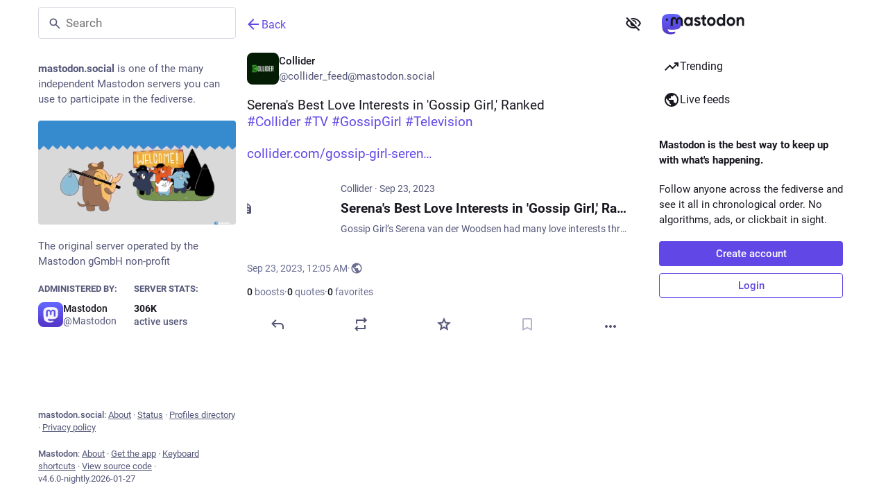

--- FILE ---
content_type: text/javascript; charset=utf-8
request_url: https://mastodon.social/packs/load_locale-BzAtUNxz.js
body_size: 2449
content:
import{_ as t}from"./client-ncDLP5Hr.js";import{e as c}from"./index-Dq__EzSu.js";function L(){return!1}function h(){return!0}function f(e){var r,_;return(_=(r=c)==null?void 0:r.features.includes(e))!=null?_:!1}function w(e){var r,_;try{return((_=(r=window.localStorage.getItem("experiments"))==null?void 0:r.split(","))!=null?_:[]).includes(e)}catch(o){return console.warn("Could not access localStorage to get client features",o),!1}}let n;function I(e){n=e}function g(){if(!n){if(L())throw new Error("getLocale() called before any locale has been set");return{locale:"unknown",messages:{}}}return n}function j(){return!!n}const P=new Error("request for lock canceled");var O=function(e,r,_,o){function u(i){return i instanceof _?i:new _(function(m){m(i)})}return new(_||(_=Promise))(function(i,m){function a(s){try{l(o.next(s))}catch(p){m(p)}}function v(s){try{l(o.throw(s))}catch(p){m(p)}}function l(s){s.done?i(s.value):u(s.value).then(a,v)}l((o=o.apply(e,r||[])).next())})};class R{constructor(r,_=P){this._value=r,this._cancelError=_,this._queue=[],this._weightedWaiters=[]}acquire(r=1,_=0){if(r<=0)throw new Error("invalid weight ".concat(r,": must be positive"));return new Promise((o,u)=>{const i={resolve:o,reject:u,weight:r,priority:_},m=d(this._queue,a=>_<=a.priority);m===-1&&r<=this._value?this._dispatchItem(i):this._queue.splice(m+1,0,i)})}runExclusive(r){return O(this,arguments,void 0,function*(_,o=1,u=0){const[i,m]=yield this.acquire(o,u);try{return yield _(i)}finally{m()}})}waitForUnlock(r=1,_=0){if(r<=0)throw new Error("invalid weight ".concat(r,": must be positive"));return this._couldLockImmediately(r,_)?Promise.resolve():new Promise(o=>{this._weightedWaiters[r-1]||(this._weightedWaiters[r-1]=[]),A(this._weightedWaiters[r-1],{resolve:o,priority:_})})}isLocked(){return this._value<=0}getValue(){return this._value}setValue(r){this._value=r,this._dispatchQueue()}release(r=1){if(r<=0)throw new Error("invalid weight ".concat(r,": must be positive"));this._value+=r,this._dispatchQueue()}cancel(){this._queue.forEach(r=>r.reject(this._cancelError)),this._queue=[]}_dispatchQueue(){for(this._drainUnlockWaiters();this._queue.length>0&&this._queue[0].weight<=this._value;)this._dispatchItem(this._queue.shift()),this._drainUnlockWaiters()}_dispatchItem(r){const _=this._value;this._value-=r.weight,r.resolve([_,this._newReleaser(r.weight)])}_newReleaser(r){let _=!1;return()=>{_||(_=!0,this.release(r))}}_drainUnlockWaiters(){if(this._queue.length===0)for(let r=this._value;r>0;r--){const _=this._weightedWaiters[r-1];_&&(_.forEach(o=>o.resolve()),this._weightedWaiters[r-1]=[])}else{const r=this._queue[0].priority;for(let _=this._value;_>0;_--){const o=this._weightedWaiters[_-1];if(!o)continue;const u=o.findIndex(i=>i.priority<=r);(u===-1?o:o.splice(0,u)).forEach((i=>i.resolve()))}}}_couldLockImmediately(r,_){return(this._queue.length===0||this._queue[0].priority<_)&&r<=this._value}}function A(e,r){const _=d(e,o=>r.priority<=o.priority);e.splice(_+1,0,r)}function d(e,r){for(let _=e.length-1;_>=0;_--)if(r(e[_]))return _;return-1}const D=new R(1),E=Object.assign({"./af.json":()=>t(()=>import("./intl/af-i-cAU9U8.js"),[],import.meta.url),"./an.json":()=>t(()=>import("./intl/an-CtLeu0AR.js"),[],import.meta.url),"./ar.json":()=>t(()=>import("./intl/ar-DbOAMd5a.js"),[],import.meta.url),"./ast.json":()=>t(()=>import("./intl/ast-Du5GZfDh.js"),[],import.meta.url),"./az.json":()=>t(()=>import("./intl/az-DAzppvjF.js"),[],import.meta.url),"./be.json":()=>t(()=>import("./intl/be-Byr1icBP.js"),[],import.meta.url),"./bg.json":()=>t(()=>import("./intl/bg-B2yZ7dpW.js"),[],import.meta.url),"./bn.json":()=>t(()=>import("./intl/bn-DwvCa_6I.js"),[],import.meta.url),"./br.json":()=>t(()=>import("./intl/br-BSN6TCn0.js"),[],import.meta.url),"./bs.json":()=>t(()=>import("./intl/bs-D3d9b-Md.js"),[],import.meta.url),"./ca.json":()=>t(()=>import("./intl/ca-CUCR70iL.js"),[],import.meta.url),"./ckb.json":()=>t(()=>import("./intl/ckb-DLaoRq4v.js"),[],import.meta.url),"./co.json":()=>t(()=>import("./intl/co-BjQ8A0sm.js"),[],import.meta.url),"./cs.json":()=>t(()=>import("./intl/cs-BW7k0Nut.js"),[],import.meta.url),"./cy.json":()=>t(()=>import("./intl/cy-BznBORua.js"),[],import.meta.url),"./da.json":()=>t(()=>import("./intl/da-CRcWpShV.js"),[],import.meta.url),"./de.json":()=>t(()=>import("./intl/de-DLsnHZ4J.js"),[],import.meta.url),"./el.json":()=>t(()=>import("./intl/el-Bwl70iOY.js"),[],import.meta.url),"./en-GB.json":()=>t(()=>import("./intl/en-GB-DGRReC9T.js"),[],import.meta.url),"./en.json":()=>t(()=>import("./intl/en-BNBLIiWP.js"),[],import.meta.url),"./eo.json":()=>t(()=>import("./intl/eo-Sh83irm2.js"),[],import.meta.url),"./es-AR.json":()=>t(()=>import("./intl/es-AR-BIxqa3Vc.js"),[],import.meta.url),"./es-MX.json":()=>t(()=>import("./intl/es-MX-C-8o40Ko.js"),[],import.meta.url),"./es.json":()=>t(()=>import("./intl/es-B7rRZXM_.js"),[],import.meta.url),"./et.json":()=>t(()=>import("./intl/et-DDjPpCvL.js"),[],import.meta.url),"./eu.json":()=>t(()=>import("./intl/eu-dTnp68k2.js"),[],import.meta.url),"./fa.json":()=>t(()=>import("./intl/fa-B-HnwfhV.js"),[],import.meta.url),"./fi.json":()=>t(()=>import("./intl/fi-C2EUMSBc.js"),[],import.meta.url),"./fil.json":()=>t(()=>import("./intl/fil-CVHvdIK-.js"),[],import.meta.url),"./fo.json":()=>t(()=>import("./intl/fo-DUUyFig5.js"),[],import.meta.url),"./fr-CA.json":()=>t(()=>import("./intl/fr-CA-DF-oc9dp.js"),[],import.meta.url),"./fr.json":()=>t(()=>import("./intl/fr-B7ajtN35.js"),[],import.meta.url),"./fy.json":()=>t(()=>import("./intl/fy-Bokr8vDX.js"),[],import.meta.url),"./ga.json":()=>t(()=>import("./intl/ga-DYkrEmyW.js"),[],import.meta.url),"./gd.json":()=>t(()=>import("./intl/gd-CaOqjj7K.js"),[],import.meta.url),"./gl.json":()=>t(()=>import("./intl/gl-Biq6jUQK.js"),[],import.meta.url),"./he.json":()=>t(()=>import("./intl/he-M1j3hhP2.js"),[],import.meta.url),"./hi.json":()=>t(()=>import("./intl/hi-BtWJjLU2.js"),[],import.meta.url),"./hr.json":()=>t(()=>import("./intl/hr-mSsJ-3vu.js"),[],import.meta.url),"./hu.json":()=>t(()=>import("./intl/hu-f-GC2oA5.js"),[],import.meta.url),"./hy.json":()=>t(()=>import("./intl/hy-B9RxK9fe.js"),[],import.meta.url),"./ia.json":()=>t(()=>import("./intl/ia-DxA9aSFm.js"),[],import.meta.url),"./id.json":()=>t(()=>import("./intl/id-DBXYVXQ9.js"),[],import.meta.url),"./ie.json":()=>t(()=>import("./intl/ie-vADKAq6h.js"),[],import.meta.url),"./ig.json":()=>t(()=>import("./intl/ig-DmpJmhQh.js"),[],import.meta.url),"./io.json":()=>t(()=>import("./intl/io-DNQ4xBZM.js"),[],import.meta.url),"./is.json":()=>t(()=>import("./intl/is-Cyr2qK5K.js"),[],import.meta.url),"./it.json":()=>t(()=>import("./intl/it-DhA_ll05.js"),[],import.meta.url),"./ja.json":()=>t(()=>import("./intl/ja--6cFzhWc.js"),[],import.meta.url),"./ka.json":()=>t(()=>import("./intl/ka-Dz_LQTGl.js"),[],import.meta.url),"./kab.json":()=>t(()=>import("./intl/kab-iazRv23d.js"),[],import.meta.url),"./kk.json":()=>t(()=>import("./intl/kk-CRpTImIk.js"),[],import.meta.url),"./kn.json":()=>t(()=>import("./intl/kn-BKz9ASRl.js"),[],import.meta.url),"./ko.json":()=>t(()=>import("./intl/ko-BlSpbrQA.js"),[],import.meta.url),"./ku.json":()=>t(()=>import("./intl/ku-hjLTGddI.js"),[],import.meta.url),"./kw.json":()=>t(()=>import("./intl/kw-DtLgvGCI.js"),[],import.meta.url),"./la.json":()=>t(()=>import("./intl/la-hZVZ6aM_.js"),[],import.meta.url),"./lad.json":()=>t(()=>import("./intl/lad-D8J8Nhsg.js"),[],import.meta.url),"./lt.json":()=>t(()=>import("./intl/lt-RK58-pUT.js"),[],import.meta.url),"./lv.json":()=>t(()=>import("./intl/lv-6gIWio4y.js"),[],import.meta.url),"./mk.json":()=>t(()=>import("./intl/mk-BgRJVL4m.js"),[],import.meta.url),"./ml.json":()=>t(()=>import("./intl/ml-BGnH-Htl.js"),[],import.meta.url),"./mr.json":()=>t(()=>import("./intl/mr-D-fObK0K.js"),[],import.meta.url),"./ms.json":()=>t(()=>import("./intl/ms-DHVUzR46.js"),[],import.meta.url),"./my.json":()=>t(()=>import("./intl/my-TzmvuT3i.js"),[],import.meta.url),"./nan.json":()=>t(()=>import("./intl/nan-kvJaCM8X.js"),[],import.meta.url),"./ne.json":()=>t(()=>import("./intl/ne-cHCfgsyD.js"),[],import.meta.url),"./nl.json":()=>t(()=>import("./intl/nl-BfqQ37Ez.js"),[],import.meta.url),"./nn.json":()=>t(()=>import("./intl/nn-epDWdsI1.js"),[],import.meta.url),"./no.json":()=>t(()=>import("./intl/no-CtvvBpdB.js"),[],import.meta.url),"./oc.json":()=>t(()=>import("./intl/oc-m4jkPQgZ.js"),[],import.meta.url),"./pa.json":()=>t(()=>import("./intl/pa-C0LUxYkD.js"),[],import.meta.url),"./pl.json":()=>t(()=>import("./intl/pl-D2qq6r1E.js"),[],import.meta.url),"./pt-BR.json":()=>t(()=>import("./intl/pt-BR-BTz1aoq3.js"),[],import.meta.url),"./pt-PT.json":()=>t(()=>import("./intl/pt-PT-CyTOSEEA.js"),[],import.meta.url),"./ro.json":()=>t(()=>import("./intl/ro-B01dUyp4.js"),[],import.meta.url),"./ru.json":()=>t(()=>import("./intl/ru-9kYOQ0P4.js"),[],import.meta.url),"./ry.json":()=>t(()=>import("./intl/ry-BbuD8egT.js"),[],import.meta.url),"./sa.json":()=>t(()=>import("./intl/sa-Ct8n04ui.js"),[],import.meta.url),"./sc.json":()=>t(()=>import("./intl/sc-4PwU-LT-.js"),[],import.meta.url),"./sco.json":()=>t(()=>import("./intl/sco-FF5FrFUT.js"),[],import.meta.url),"./si.json":()=>t(()=>import("./intl/si-BAy964Q8.js"),[],import.meta.url),"./sk.json":()=>t(()=>import("./intl/sk-C9LmqvMp.js"),[],import.meta.url),"./sl.json":()=>t(()=>import("./intl/sl-hubIak0M.js"),[],import.meta.url),"./sq.json":()=>t(()=>import("./intl/sq-D1h5V0HF.js"),[],import.meta.url),"./sr-Latn.json":()=>t(()=>import("./intl/sr-Latn-IN3ip_y8.js"),[],import.meta.url),"./sr.json":()=>t(()=>import("./intl/sr-BdljwmvR.js"),[],import.meta.url),"./sv.json":()=>t(()=>import("./intl/sv-9Y73tjZk.js"),[],import.meta.url),"./szl.json":()=>t(()=>import("./intl/szl-DoO8znYf.js"),[],import.meta.url),"./ta.json":()=>t(()=>import("./intl/ta-DmWgtqjO.js"),[],import.meta.url),"./tai.json":()=>t(()=>import("./intl/tai-J9septfr.js"),[],import.meta.url),"./te.json":()=>t(()=>import("./intl/te-D97sDdXO.js"),[],import.meta.url),"./th.json":()=>t(()=>import("./intl/th-BF2QcSen.js"),[],import.meta.url),"./tlh.json":()=>t(()=>import("./intl/tlh-FmFgRqLi.js"),[],import.meta.url),"./tok.json":()=>t(()=>import("./intl/tok-DS-3qBxV.js"),[],import.meta.url),"./tr.json":()=>t(()=>import("./intl/tr-r9tsWlvw.js"),[],import.meta.url),"./tt.json":()=>t(()=>import("./intl/tt-BPSt9x2R.js"),[],import.meta.url),"./ug.json":()=>t(()=>import("./intl/ug-BHZuFdU5.js"),[],import.meta.url),"./uk.json":()=>t(()=>import("./intl/uk-DI66lZOh.js"),[],import.meta.url),"./ur.json":()=>t(()=>import("./intl/ur-MYbeib9y.js"),[],import.meta.url),"./uz.json":()=>t(()=>import("./intl/uz-snw3RdUB.js"),[],import.meta.url),"./vi.json":()=>t(()=>import("./intl/vi-BvjcyWN1.js"),[],import.meta.url),"./zgh.json":()=>t(()=>import("./intl/zgh-BLOdYfw0.js"),[],import.meta.url),"./zh-CN.json":()=>t(()=>import("./intl/zh-CN-Co3vl44Z.js"),[],import.meta.url),"./zh-HK.json":()=>t(()=>import("./intl/zh-HK-6StdpOkl.js"),[],import.meta.url),"./zh-TW.json":()=>t(()=>import("./intl/zh-TW-CYIBrLOi.js"),[],import.meta.url)});async function y(){var r;const e=((r=document.querySelector("html"))==null?void 0:r.lang)||"en";await D.runExclusive(async()=>{if(j())return;const _=Object.hasOwn(E,"./".concat(e,".json"))?E["./".concat(e,".json")]:E["./en.json"];if(!_)throw new Error("Could not load the locale JSON file");const{default:o}=await _();I({messages:o,locale:e})})}export{w as a,f as b,h as c,j as d,g,L as i,y as l};
//# sourceMappingURL=load_locale-BzAtUNxz.js.map


--- FILE ---
content_type: text/javascript; charset=utf-8
request_url: https://mastodon.social/packs/onboarding-B11nxN_w.js
body_size: -301
content:
import{am as o,bs as s}from"./poll-NbWad03f.js";const t=20181216044202,e=()=>n=>{n(o(["introductionVersion"],t)),n(s())};export{t as I,e as c};
//# sourceMappingURL=onboarding-B11nxN_w.js.map


--- FILE ---
content_type: text/javascript; charset=utf-8
request_url: https://mastodon.social/packs/database-DA69zSw2.js
body_size: 2568
content:
const __vite__mapDeps=(i,m=__vite__mapDeps,d=(m.f||(m.f=["/packs/loader-CdhyAWCZ.js","/packs/poll-NbWad03f.js","/packs/client-ncDLP5Hr.js","/packs/index-Dq__EzSu.js","/packs/index-BREhmZ8d.js","/packs/short_number-CDVewIj8.js","/packs/numbers-BLyy7tyF.js","/packs/message-D1G3aWse.js","/packs/index-DUY7J2K7.js","/packs/skeleton-DRG8mR_P.js","/packs/relative_timestamp-BqnfHEQ4.js","/packs/ready-DpOgoWSg.js","/packs/api-D3fZlp-n.js","/packs/index-C_CZJOIf.js","/packs/load_locale-BzAtUNxz.js"])))=>i.map(i=>d[i]);
import{_ as v}from"./client-ncDLP5Hr.js";import{cE as C,cF as N,cG as O,cH as A,cI as _,cJ as R,cK as V,cL as F,cM as H}from"./poll-NbWad03f.js";import"./index-Dq__EzSu.js";import"./index-BREhmZ8d.js";import"./short_number-CDVewIj8.js";import"./numbers-BLyy7tyF.js";import"./message-D1G3aWse.js";import"./index-DUY7J2K7.js";import"./skeleton-DRG8mR_P.js";import"./relative_timestamp-BqnfHEQ4.js";import"./ready-DpOgoWSg.js";import"./api-D3fZlp-n.js";import"./index-C_CZJOIf.js";import"./load_locale-BzAtUNxz.js";const g=(t,e)=>e.some(o=>t instanceof o);let j,B;function K(){return j||(j=[IDBDatabase,IDBObjectStore,IDBIndex,IDBCursor,IDBTransaction])}function W(){return B||(B=[IDBCursor.prototype.advance,IDBCursor.prototype.continue,IDBCursor.prototype.continuePrimaryKey])}const E=new WeakMap,h=new WeakMap,w=new WeakMap;function $(t){const e=new Promise((o,n)=>{const r=()=>{t.removeEventListener("success",s),t.removeEventListener("error",a)},s=()=>{o(l(t.result)),r()},a=()=>{n(t.error),r()};t.addEventListener("success",s),t.addEventListener("error",a)});return w.set(e,t),e}function J(t){if(E.has(t))return;const e=new Promise((o,n)=>{const r=()=>{t.removeEventListener("complete",s),t.removeEventListener("error",a),t.removeEventListener("abort",a)},s=()=>{o(),r()},a=()=>{n(t.error||new DOMException("AbortError","AbortError")),r()};t.addEventListener("complete",s),t.addEventListener("error",a),t.addEventListener("abort",a)});E.set(t,e)}let I={get(t,e,o){if(t instanceof IDBTransaction){if(e==="done")return E.get(t);if(e==="store")return o.objectStoreNames[1]?void 0:o.objectStore(o.objectStoreNames[0])}return l(t[e])},set(t,e,o){return t[e]=o,!0},has(t,e){return t instanceof IDBTransaction&&(e==="done"||e==="store")?!0:e in t}};function M(t){I=t(I)}function U(t){return W().includes(t)?function(...e){return t.apply(D(this),e),l(this.request)}:function(...e){return l(t.apply(D(this),e))}}function z(t){return typeof t=="function"?U(t):(t instanceof IDBTransaction&&J(t),g(t,K())?new Proxy(t,I):t)}function l(t){if(t instanceof IDBRequest)return $(t);if(h.has(t))return h.get(t);const e=z(t);return e!==t&&(h.set(t,e),w.set(e,t)),e}const D=t=>w.get(t);function G(t,e,{blocked:o,upgrade:n,blocking:r,terminated:s}={}){const a=indexedDB.open(t,e),d=l(a);return n&&a.addEventListener("upgradeneeded",i=>{n(l(a.result),i.oldVersion,i.newVersion,l(a.transaction),i)}),o&&a.addEventListener("blocked",i=>o(i.oldVersion,i.newVersion,i)),d.then(i=>{s&&i.addEventListener("close",()=>s()),r&&i.addEventListener("versionchange",u=>r(u.oldVersion,u.newVersion,u))}).catch(()=>{}),d}const Q=["get","getKey","getAll","getAllKeys","count"],X=["put","add","delete","clear"],b=new Map;function S(t,e){if(!(t instanceof IDBDatabase&&!(e in t)&&typeof e=="string"))return;if(b.get(e))return b.get(e);const o=e.replace(/FromIndex$/,""),n=e!==o,r=X.includes(o);if(!(o in(n?IDBIndex:IDBObjectStore).prototype)||!(r||Q.includes(o)))return;const s=async function(a,...d){const i=this.transaction(a,r?"readwrite":"readonly");let u=i.store;return n&&(u=u.index(d.shift())),(await Promise.all([u[o](...d),r&&i.done]))[0]};return b.set(e,s),s}M(t=>({...t,get:(e,o,n)=>S(e,o)||t.get(e,o,n),has:(e,o)=>!!S(e,o)||t.has(e,o)}));const Y=["continue","continuePrimaryKey","advance"],x={},L=new WeakMap,k=new WeakMap,Z={get(t,e){if(!Y.includes(e))return t[e];let o=x[e];return o||(o=x[e]=function(...n){L.set(this,k.get(this)[e](...n))}),o}};async function*q(...t){let e=this;if(e instanceof IDBCursor||(e=await e.openCursor(...t)),!e)return;e=e;const o=new Proxy(e,Z);for(k.set(o,e),w.set(o,D(e));e;)yield o,e=await(L.get(o)||e.continue()),L.delete(o)}function P(t,e){return e===Symbol.asyncIterator&&g(t,[IDBIndex,IDBObjectStore,IDBCursor])||e==="iterate"&&g(t,[IDBIndex,IDBObjectStore])}M(t=>({...t,get(e,o,n){return P(e,o)?q:t.get(e,o,n)},has(e,o){return P(e,o)||t.has(e,o)}}));const p=C("database"),ee=3;async function te(){return await G("mastodon-emoji",ee,{upgrade(e,o,n,r){e.objectStoreNames.contains("custom")||e.createObjectStore("custom",{keyPath:"shortcode",autoIncrement:!1}),m({trx:r,storeName:"custom",indexName:"category"}),m({trx:r,storeName:"custom",indexName:"tokens",options:{multiEntry:!0}}),e.objectStoreNames.contains("etags")||e.createObjectStore("etags"),N.forEach(a=>{oe(a,e,r)});const s=e.objectStoreNames.contains("shortcodes")?r.objectStore("shortcodes"):e.createObjectStore("shortcodes",{keyPath:"hexcode",autoIncrement:!1});m({trx:r,storeName:"shortcodes",indexName:"shortcodes",options:{multiEntry:!0}}),T(s,["hexcode"]),p("Upgraded emoji database from version %d to %d",o,n)},blocked(e,o){p("Emoji database upgrade from version %d to %d is blocked",e,o)},blocking(e,o){p("Emoji database upgrade from version %d is blocking upgrade to %d",e,o)}})}function m({trx:t,storeName:e,indexName:o,keys:n,options:r}){const s=t.objectStore(e);s.indexNames.contains(o)||s.createIndex(o,n!=null?n:o,r)}function oe(t,e,o){e.objectStoreNames.contains(t)||e.createObjectStore(t,{keyPath:"hexcode",autoIncrement:!1}),m({trx:o,storeName:t,indexName:"shortcodes",options:{multiEntry:!0}}),m({trx:o,storeName:t,indexName:"groupOrder",keys:["group","order"]}),m({trx:o,storeName:t,indexName:"tokens",keys:"tokens",options:{multiEntry:!0}}),m({trx:o,storeName:t,indexName:"skinHexcodes",keys:"skinHexcodes",options:{multiEntry:!0}});const n=["group","order","tag","label"];T(o.objectStore(t),n)}function T(t,e){for(const o of e)t.indexNames.contains(o)&&t.deleteIndex(o)}const f=new Set,y=C("database"),c=(()=>{let t=null;async function e(){const n=await te();return await ne(n),y("Loaded database version %d",n.version),n}const o=async()=>t||(t=e(),t);return o.reset=()=>{t=null},o})();async function Ee(t,e){f.add(e);const n=(await c()).transaction(e,"readwrite");await n.store.clear();const r=H(e);await Promise.all(t.sort((s,a)=>{var d,i;return((d=s.order)!=null?d:0)-((i=a.order)!=null?i:0)}).map(s=>n.store.put(F(s,r)))),await n.done}async function Ie({emojis:t,clear:e=!1}){const n=(await c()).transaction("custom","readwrite");e&&(await n.store.clear(),y("Cleared existing custom emojis in database")),await Promise.all(t.map(r=>n.store.put(A(r)))),await n.done,y("Imported %d custom emojis into database",t.length)}async function De(t){const o=(await c()).transaction("shortcodes","readwrite");await Promise.all(Object.entries(t).map(([n,r])=>o.store.put({hexcode:n,shortcodes:Array.isArray(r)?r:[r]}))),await o.done}async function Le(t,e){await(await c()).put("etags",t,e)}async function je(t){const e=O(t);await(await c()).delete("etags",e),y("Cleared etag for %s",e)}async function Be(t,e){const o=await c(),n=await re(e),r=await o.get(n,t);if(r)return r;const s=await o.getFromIndex(n,"skinHexcodes",IDBKeyRange.only(t));return s&&R(t,s)}async function Se(t){const e=await c(),o=t.toSorted();return(await e.getAll("custom",IDBKeyRange.bound(o.at(0),o.at(-1)))).filter(r=>t.includes(r.shortcode))}async function xe(t){return(await c()).getFromIndex("shortcodes","shortcodes",IDBKeyRange.only(t))}async function Pe(t){const e=O(t),o=await c();if(!await o.count(e))return null;if(e!=="custom"){const s=await o.get(e,_);if(!(s!=null&&s.shortcodes))return null}const r=await o.get("etags",e);return r!=null?r:null}async function ne(t){const e=await Promise.all(N.map(async o=>[o,await se(o,t)]));for(const[o,n]of e)n?f.add(o):f.delete(o);y("Loaded %d locales: %o",f.size,f)}async function re(t){const e=V(t);if(t!==e&&y("Locale ".concat(e," is different from provided ").concat(t)),!f.has(e)){y("Locale %s not loaded, importing...",e);const{importEmojiData:o}=await v(async()=>{const{importEmojiData:n}=await import("./loader-CdhyAWCZ.js");return{importEmojiData:n}},__vite__mapDeps([0,1,2,3,4,5,6,7,8,9,10,11,12,13,14]),import.meta.url);return await o(e),e}return e}class Ce extends Error{constructor(e){super("Locale ".concat(e," is not loaded in emoji database")),this.name="LocaleNotLoadedError"}}async function se(t,e){return f.has(t)?!0:!!await e.count(t)}export{Ce as LocaleNotLoadedError,je as clearEtag,Be as loadEmojiByHexcode,Pe as loadLatestEtag,xe as loadLegacyShortcodesByShortcode,Ie as putCustomEmojiData,Ee as putEmojiData,Le as putLatestEtag,De as putLegacyShortcodes,Se as searchCustomEmojisByShortcodes};
//# sourceMappingURL=database-DA69zSw2.js.map


--- FILE ---
content_type: text/javascript; charset=utf-8
request_url: https://mastodon.social/packs/familiar_followers-BiI7PPsh.js
body_size: 235
content:
import{j as a}from"./client-ncDLP5Hr.js";import{c as d}from"./index-BREhmZ8d.js";import{a as m,au as c,a1 as f,bG as h,u as j,bH as g,e as p,bI as x}from"./poll-NbWad03f.js";import{ab as u}from"./status_quoted-p5Cw7Po6.js";import{u as F,r as v,m as _}from"./index-Dq__EzSu.js";const S=({className:s,accountId:t,showDropdown:i=!1})=>{const n=u({hashtagAccountId:i?t:void 0}),e=m(r=>{const o=r.accounts.get(t);return o?o.note_emojified:""}),l=m(r=>{const o=r.accounts.get(t);return o==null?void 0:o.emojis});return e.length===0?null:a.jsx(c,{htmlString:e,extraEmojis:l,className:d(s,"translate"),...n})},b=({fields:s,emojis:t})=>{const i=F(),n=u();return s.size===0?null:a.jsx(a.Fragment,{children:s.map((e,l)=>{var r;return a.jsxs("dl",{className:d({verified:e.verified_at}),children:[a.jsx(c,{as:"dt",htmlString:e.name_emojified,extraEmojis:t,className:"translate",...n}),a.jsxs("dd",{className:"translate",title:(r=e.value_plain)!=null?r:"",children:[e.verified_at&&a.jsx("span",{title:i.formatMessage({id:"account.link_verified_on",defaultMessage:"Ownership of this link was checked on {date}"},{date:i.formatDate(e.verified_at,A)}),children:a.jsx(f,{id:"check",icon:h,className:"verified__mark"})})," ",a.jsx(c,{as:"span",htmlString:e.value_emojified,extraEmojis:t,...n})]})]},l)})})},A={month:"short",day:"numeric",year:"numeric",hour:"2-digit",minute:"2-digit"},y=({accountId:s})=>{const t=j(),i=m(l=>s?g(l,s):null),{signedIn:n}=p(),e=i===null;return v.useEffect(()=>{e&&n&&s&&s!==_&&t(x({id:s}))},[t,s,e,n]),{familiarFollowers:e?[]:i,isLoading:e}};export{S as A,b as a,y as u};
//# sourceMappingURL=familiar_followers-BiI7PPsh.js.map


--- FILE ---
content_type: text/javascript; charset=utf-8
request_url: https://mastodon.social/packs/assets/application-DOnDjnAX.js
body_size: 21462
content:
const __vite__mapDeps=(i,m=__vite__mapDeps,d=(m.f||(m.f=["/packs/poll-NbWad03f.js","/packs/client-ncDLP5Hr.js","/packs/index-Dq__EzSu.js","/packs/index-BREhmZ8d.js","/packs/short_number-CDVewIj8.js","/packs/numbers-BLyy7tyF.js","/packs/message-D1G3aWse.js","/packs/index-DUY7J2K7.js","/packs/skeleton-DRG8mR_P.js","/packs/relative_timestamp-BqnfHEQ4.js","/packs/ready-DpOgoWSg.js","/packs/api-D3fZlp-n.js","/packs/index-C_CZJOIf.js","/packs/load_locale-BzAtUNxz.js","/packs/push_notifications-index-Dl7myOkG.js"])))=>i.map(i=>d[i]);
var _t=Object.defineProperty;var xt=(t,f,e)=>f in t?_t(t,f,{enumerable:!0,configurable:!0,writable:!0,value:e}):t[f]=e;var C=(t,f,e)=>xt(t,typeof f!="symbol"?f+"":f,e);import{g as bt,r as E,v as wt,s as Ct,d as le,u as Ze,a as Z,i as Ye,m as F,b as St,c as jt,o as Y,e as H,t as Et,l as je,f as Tt,h as Ee,j as Lt}from"../index-Dq__EzSu.js";import{i as ye,a as kt,b as Mt,c as Xe,l as Nt}from"../load_locale-BzAtUNxz.js";import{j as r,_ as X,c as Ot}from"../client-ncDLP5Hr.js";import{u as _e,a as I,g as At,f as Rt,A as de,D as et,L as Pt,O as tt,I as It,r as Ft,b as Te,c as $t,d as Le,e as rt,h as Dt,i as xe,j as nt,k as Gt,m as Ht,l as Bt,n as qt,o as Ut,w as zt,s as Vt,p as Wt,q as Qt,t as Jt,v as Kt,x as Zt,y as Yt,z as Xt,B as er,C as tr,E as rr,F as nr,G as or,H as sr,J as ir,K as ar,M as cr,N as $,P as ur,Q as lr,R as dr,S as hr,T as pr,U as mr,V as fr,W as gr}from"../poll-NbWad03f.js";import{H as ot}from"../Helmet-B04fq2IE.js";import{c as vr}from"../streaming-CU36JH6C.js";import{M as O}from"../message-D1G3aWse.js";import{c as st}from"../index-BREhmZ8d.js";import{I as yr}from"../onboarding-B11nxN_w.js";import{A as _r,L as xr,M as br}from"../modal_container-DbSZXE_u.js";import{I as wr,B as it,D as at,L as he,a as ct,F as ut,b as lt,H as pe,C as Cr,P as ke,N as dt,c as ht,d as pt,e as Sr,G as jr,K as Er,A as Tr,f as Lr,T as kr,g as ee,h as Mr,i as Me,j as Nr,k as Or,l as Ar,m as Rr,O as Pr,n as Ir,E as Fr,S as $r,o as te,p as Dr,q as Gr,r as Hr,s as Br,t as Ne,R as Oe,u as Ae,Q as qr,v as Ur,w as zr,x as Vr,y as Wr,M as Qr,z as Jr,J as Kr}from"../status_quoted-p5Cw7Po6.js";import{L as be,S as me,u as we,P as re,a as Zr,R as Ce,w as Yr,b as P}from"../short_number-CDVewIj8.js";import{u as Xr,A as en,a as tn}from"../familiar_followers-BiI7PPsh.js";import{A as rn}from"../avatar_group-BZ5gXygT.js";import{F as nn,a as on}from"../counters-CHYBVvuT.js";import{F as sn}from"../follow_button-Wm5g0-yZ.js";import{u as ne}from"../useTimeout-CTMcPIEs.js";import{Audio as an}from"../audio-index-BXJL5au8.js";import{V as cn}from"../index-C15Z5FI2.js";import{F as un}from"../media_modal-Cr-UFh2Z.js";import{S as ln}from"../close-BNt3WBto.js";import{B as K}from"../bundle_column_error-D8ienIzJ.js";import{N as dn}from"../navigation_bar-CWt-huDc.js";import{s as hn}from"../scroll-BygYx8ga.js";import{C as pn,u as mn,a as fn}from"../column_header-D_TZxyeR.js";import{C as gn}from"../column-kSSDv7fd.js";import{A as vn}from"../index-tfdf0-dc.js";import{S as yn}from"../server_hero_image-DLLJ85fD.js";import{S as D}from"../skeleton-DRG8mR_P.js";import{S as _n}from"../search-Ch2t36Pg.js";import{C as xn}from"../compose_form_container-BfYarirH.js";import{L as bn}from"../link_footer-XNKftenv.js";import{C as wn}from"../index-Dkbg9pRb.js";import{I as Cn}from"../intl_provider-Dag96X0e.js";import{S as Sn}from"../scroll_context-DF_fu5n3.js";import{r as jn}from"../ready-DpOgoWSg.js";import{l as En}from"../relative_timestamp-BqnfHEQ4.js";import"../index-DUY7J2K7.js";import"../api-D3fZlp-n.js";import"../index-C_CZJOIf.js";import"../index-DLYlEx0V.js";import"../react-textarea-autosize.browser.esm-DE_t4rlj.js";import"../use-isomorphic-layout-effect.browser.esm-DGBiQhSB.js";import"../useSelectableClick-Bl9Mba3L.js";import"../embedded_status-z9X1RFv5.js";import"../embedded_status_content-BM4YoyLt.js";import"../gif-AxTS8pjq.js";import"../unfold_more-qGYPCCUa.js";import"../dropdown_selector-D9OkDzKI.js";import"../info-D7O0RQlP.js";import"../numbers-BLyy7tyF.js";import"../visualizer-dyC7gI_O.js";import"../fullscreen-BoSaMVWo.js";import"../use-gesture-react.esm-DZpPLBox.js";import"../chevron_left-PnclognC.js";import"../add-B028aeq3.js";import"../home-fill-B4GmRZnF.js";import"../settings-BtT2pY0N.js";import"../notifications-CoA8f29X.js";import"../notifications-vTNdMGQa.js";import"../hashtags-Crfc1ckY.js";import"../icon_with_badge-DTz-amga.js";import"../verified_badge-BHgmL002.js";import"../check_box-DcCzRNA7.js";import"../done-D-cCw2l-.js";import"../emoji_picker_dropdown_container-9CmlgfIN.js";import"../fuzzysort-DgW8SJmK.js";import"../utilities.esm-DC-pvGV4.js";import"../edit-8Ng7ZwFS.js";import"../bookmarks-fill-D77GI8_W.js";import"../person_add-fill-DAW_eHtV.js";import"../person_add-CimOJ1rr.js";import"../trending_up-CNK1Nn5c.js";import"../index.module-aQoodP3f.js";import"../tag-Bi1irYR8.js";import"../list_alt-Cai6D5sc.js";import"../lists-Czhg5AU4.js";import"../hashtag-D5043T_T.js";import"../index-niO3ssnK.js";var R=typeof performance<"u"&&performance,Re=R&&R.now?function(){return R.now()}:function(){return Date.now()};function B(t){if(!t)throw new Error("name must be non-empty")}function Tn(t,f){for(var e=0,n=t.length,p;e<n;)p=e+n>>>1,t[p].startTime<f.startTime?e=p+1:n=p;t.splice(e,0,f)}var fe,ge;if(R&&R.mark&&R.measure&&R.getEntriesByName&&R.getEntriesByType&&R.clearMarks&&R.clearMeasures)fe=function(t){B(t),R.mark("start "+t)},ge=function(t){B(t),R.mark("end "+t);var f=R.measure(t,"start "+t,"end "+t);if(f)return f;var e=R.getEntriesByName(t);return e[e.length-1]};else{var Pe={},Ln=[];fe=function(t){B(t);var f=Re();Pe["$"+t]=f},ge=function(t){B(t);var f=Re(),e=Pe["$"+t];if(!e)throw new Error("no known mark: "+t);var n={startTime:e,name:t,duration:f-e,entryType:"measure"};return Tn(Ln,n),n}}function kn(t){ye()&&fe(t)}function Mn(t){ye()&&ge(t)}var z={exports:{}},V={exports:{}},W={exports:{}},Nn=W.exports,Ie;function Se(){return Ie||(Ie=1,(function(t,f){(function(e,n){t.exports=n()})(Nn,function(){function e(a){return!isNaN(parseFloat(a))&&isFinite(a)}function n(a){return a.charAt(0).toUpperCase()+a.substring(1)}function p(a){return function(){return this[a]}}var c=["isConstructor","isEval","isNative","isToplevel"],g=["columnNumber","lineNumber"],y=["fileName","functionName","source"],m=["args"],v=["evalOrigin"],o=c.concat(g,y,m,v);function u(a){if(a)for(var _=0;_<o.length;_++)a[o[_]]!==void 0&&this["set"+n(o[_])](a[o[_]])}u.prototype={getArgs:function(){return this.args},setArgs:function(a){if(Object.prototype.toString.call(a)!=="[object Array]")throw new TypeError("Args must be an Array");this.args=a},getEvalOrigin:function(){return this.evalOrigin},setEvalOrigin:function(a){if(a instanceof u)this.evalOrigin=a;else if(a instanceof Object)this.evalOrigin=new u(a);else throw new TypeError("Eval Origin must be an Object or StackFrame")},toString:function(){var a=this.getFileName()||"",_=this.getLineNumber()||"",x=this.getColumnNumber()||"",s=this.getFunctionName()||"";return this.getIsEval()?a?"[eval] ("+a+":"+_+":"+x+")":"[eval]:"+_+":"+x:s?s+" ("+a+":"+_+":"+x+")":a+":"+_+":"+x}},u.fromString=function(_){var x=_.indexOf("("),s=_.lastIndexOf(")"),h=_.substring(0,x),w=_.substring(x+1,s).split(","),b=_.substring(s+1);if(b.indexOf("@")===0)var j=/@(.+?)(?::(\d+))?(?::(\d+))?$/.exec(b,""),L=j[1],T=j[2],N=j[3];return new u({functionName:h,args:w||void 0,fileName:L,lineNumber:T||void 0,columnNumber:N||void 0})};for(var i=0;i<c.length;i++)u.prototype["get"+n(c[i])]=p(c[i]),u.prototype["set"+n(c[i])]=(function(a){return function(_){this[a]=!!_}})(c[i]);for(var d=0;d<g.length;d++)u.prototype["get"+n(g[d])]=p(g[d]),u.prototype["set"+n(g[d])]=(function(a){return function(_){if(!e(_))throw new TypeError(a+" must be a Number");this[a]=Number(_)}})(g[d]);for(var l=0;l<y.length;l++)u.prototype["get"+n(y[l])]=p(y[l]),u.prototype["set"+n(y[l])]=(function(a){return function(_){this[a]=String(_)}})(y[l]);return u})})(W)),W.exports}var On=V.exports,Fe;function An(){return Fe||(Fe=1,(function(t,f){(function(e,n){t.exports=n(Se())})(On,function(n){var p=/(^|@)\S+:\d+/,c=/^\s*at .*(\S+:\d+|\(native\))/m,g=/^(eval@)?(\[native code])?$/;return{parse:function(m){if(typeof m.stacktrace<"u"||typeof m["opera#sourceloc"]<"u")return this.parseOpera(m);if(m.stack&&m.stack.match(c))return this.parseV8OrIE(m);if(m.stack)return this.parseFFOrSafari(m);throw new Error("Cannot parse given Error object")},extractLocation:function(m){if(m.indexOf(":")===-1)return[m];var v=/(.+?)(?::(\d+))?(?::(\d+))?$/,o=v.exec(m.replace(/[()]/g,""));return[o[1],o[2]||void 0,o[3]||void 0]},parseV8OrIE:function(m){var v=m.stack.split("\n").filter(function(o){return!!o.match(c)},this);return v.map(function(o){o.indexOf("(eval ")>-1&&(o=o.replace(/eval code/g,"eval").replace(/(\(eval at [^()]*)|(,.*$)/g,""));var u=o.replace(/^\s+/,"").replace(/\(eval code/g,"(").replace(/^.*?\s+/,""),i=u.match(/ (\(.+\)$)/);u=i?u.replace(i[0],""):u;var d=this.extractLocation(i?i[1]:u),l=i&&u||void 0,a=["eval","<anonymous>"].indexOf(d[0])>-1?void 0:d[0];return new n({functionName:l,fileName:a,lineNumber:d[1],columnNumber:d[2],source:o})},this)},parseFFOrSafari:function(m){var v=m.stack.split("\n").filter(function(o){return!o.match(g)},this);return v.map(function(o){if(o.indexOf(" > eval")>-1&&(o=o.replace(/ line (\d+)(?: > eval line \d+)* > eval:\d+:\d+/g,":$1")),o.indexOf("@")===-1&&o.indexOf(":")===-1)return new n({functionName:o});var u=/((.*".+"[^@]*)?[^@]*)(?:@)/,i=o.match(u),d=i&&i[1]?i[1]:void 0,l=this.extractLocation(o.replace(u,""));return new n({functionName:d,fileName:l[0],lineNumber:l[1],columnNumber:l[2],source:o})},this)},parseOpera:function(m){return!m.stacktrace||m.message.indexOf("\n")>-1&&m.message.split("\n").length>m.stacktrace.split("\n").length?this.parseOpera9(m):m.stack?this.parseOpera11(m):this.parseOpera10(m)},parseOpera9:function(m){for(var v=/Line (\d+).*script (?:in )?(\S+)/i,o=m.message.split("\n"),u=[],i=2,d=o.length;i<d;i+=2){var l=v.exec(o[i]);l&&u.push(new n({fileName:l[2],lineNumber:l[1],source:o[i]}))}return u},parseOpera10:function(m){for(var v=/Line (\d+).*script (?:in )?(\S+)(?:: In function (\S+))?$/i,o=m.stacktrace.split("\n"),u=[],i=0,d=o.length;i<d;i+=2){var l=v.exec(o[i]);l&&u.push(new n({functionName:l[3]||void 0,fileName:l[2],lineNumber:l[1],source:o[i]}))}return u},parseOpera11:function(m){var v=m.stack.split("\n").filter(function(o){return!!o.match(p)&&!o.match(/^Error created at/)},this);return v.map(function(o){var u=o.split("@"),i=this.extractLocation(u.pop()),d=u.shift()||"",l=d.replace(/<anonymous function(: (\w+))?>/,"$2").replace(/\([^)]*\)/g,"")||void 0,a;d.match(/\(([^)]*)\)/)&&(a=d.replace(/^[^(]+\(([^)]*)\)$/,"$1"));var _=a===void 0||a==="[arguments not available]"?void 0:a.split(",");return new n({functionName:l,args:_,fileName:i[0],lineNumber:i[1],columnNumber:i[2],source:o})},this)}}})})(V)),V.exports}var Q={exports:{}},Rn=Q.exports,$e;function Pn(){return $e||($e=1,(function(t,f){(function(e,n){t.exports=n(Se())})(Rn,function(e){return{backtrace:function(p){var c=[],g=10;typeof p=="object"&&typeof p.maxStackSize=="number"&&(g=p.maxStackSize);for(var y=arguments.callee;y&&c.length<g&&y.arguments;){for(var m=new Array(y.arguments.length),v=0;v<m.length;++v)m[v]=y.arguments[v];/function(?:\s+([\w$]+))+\s*\(/.test(y.toString())?c.push(new e({functionName:RegExp.$1||void 0,args:m})):c.push(new e({args:m}));try{y=y.caller}catch(o){break}}return c}}})})(Q)),Q.exports}var J={exports:{}},G={},oe={},De;function mt(){return De||(De=1,(function(t){function f(s,h,w){if(h in s)return s[h];if(arguments.length===3)return w;throw new Error('"'+h+'" is a required argument.')}t.getArg=f;var e=/^(?:([\w+\-.]+):)?\/\/(?:(\w+:\w+)@)?([\w.]*)(?::(\d+))?(\S*)$/,n=/^data:.+\,.+$/;function p(s){var h=s.match(e);return h?{scheme:h[1],auth:h[2],host:h[3],port:h[4],path:h[5]}:null}t.urlParse=p;function c(s){var h="";return s.scheme&&(h+=s.scheme+":"),h+="//",s.auth&&(h+=s.auth+"@"),s.host&&(h+=s.host),s.port&&(h+=":"+s.port),s.path&&(h+=s.path),h}t.urlGenerate=c;function g(s){var h=s,w=p(s);if(w){if(!w.path)return s;h=w.path}for(var b=t.isAbsolute(h),j=h.split(/\/+/),L,T=0,N=j.length-1;N>=0;N--)L=j[N],L==="."?j.splice(N,1):L===".."?T++:T>0&&(L===""?(j.splice(N+1,T),T=0):(j.splice(N,2),T--));return h=j.join("/"),h===""&&(h=b?"/":"."),w?(w.path=h,c(w)):h}t.normalize=g;function y(s,h){s===""&&(s="."),h===""&&(h=".");var w=p(h),b=p(s);if(b&&(s=b.path||"/"),w&&!w.scheme)return b&&(w.scheme=b.scheme),c(w);if(w||h.match(n))return h;if(b&&!b.host&&!b.path)return b.host=h,c(b);var j=h.charAt(0)==="/"?h:g(s.replace(/\/+$/,"")+"/"+h);return b?(b.path=j,c(b)):j}t.join=y,t.isAbsolute=function(s){return s.charAt(0)==="/"||!!s.match(e)};function m(s,h){s===""&&(s="."),s=s.replace(/\/$/,"");for(var w=0;h.indexOf(s+"/")!==0;){var b=s.lastIndexOf("/");if(b<0||(s=s.slice(0,b),s.match(/^([^\/]+:\/)?\/*$/)))return h;++w}return Array(w+1).join("../")+h.substr(s.length+1)}t.relative=m;var v=(function(){var s=Object.create(null);return!("__proto__"in s)})();function o(s){return s}function u(s){return d(s)?"$"+s:s}t.toSetString=v?o:u;function i(s){return d(s)?s.slice(1):s}t.fromSetString=v?o:i;function d(s){if(!s)return!1;var h=s.length;if(h<9||s.charCodeAt(h-1)!==95||s.charCodeAt(h-2)!==95||s.charCodeAt(h-3)!==111||s.charCodeAt(h-4)!==116||s.charCodeAt(h-5)!==111||s.charCodeAt(h-6)!==114||s.charCodeAt(h-7)!==112||s.charCodeAt(h-8)!==95||s.charCodeAt(h-9)!==95)return!1;for(var w=h-10;w>=0;w--)if(s.charCodeAt(w)!==36)return!1;return!0}function l(s,h,w){var b=s.source-h.source;return b!==0||(b=s.originalLine-h.originalLine,b!==0)||(b=s.originalColumn-h.originalColumn,b!==0||w)||(b=s.generatedColumn-h.generatedColumn,b!==0)||(b=s.generatedLine-h.generatedLine,b!==0)?b:s.name-h.name}t.compareByOriginalPositions=l;function a(s,h,w){var b=s.generatedLine-h.generatedLine;return b!==0||(b=s.generatedColumn-h.generatedColumn,b!==0||w)||(b=s.source-h.source,b!==0)||(b=s.originalLine-h.originalLine,b!==0)||(b=s.originalColumn-h.originalColumn,b!==0)?b:s.name-h.name}t.compareByGeneratedPositionsDeflated=a;function _(s,h){return s===h?0:s>h?1:-1}function x(s,h){var w=s.generatedLine-h.generatedLine;return w!==0||(w=s.generatedColumn-h.generatedColumn,w!==0)||(w=_(s.source,h.source),w!==0)||(w=s.originalLine-h.originalLine,w!==0)||(w=s.originalColumn-h.originalColumn,w!==0)?w:_(s.name,h.name)}t.compareByGeneratedPositionsInflated=x})(oe)),oe}var se={},Ge;function In(){return Ge||(Ge=1,(function(t){t.GREATEST_LOWER_BOUND=1,t.LEAST_UPPER_BOUND=2;function f(e,n,p,c,g,y){var m=Math.floor((n-e)/2)+e,v=g(p,c[m],!0);return v===0?m:v>0?n-m>1?f(m,n,p,c,g,y):y==t.LEAST_UPPER_BOUND?n<c.length?n:-1:m:m-e>1?f(e,m,p,c,g,y):y==t.LEAST_UPPER_BOUND?m:e<0?-1:e}t.search=function(n,p,c,g){if(p.length===0)return-1;var y=f(-1,p.length,n,p,c,g||t.GREATEST_LOWER_BOUND);if(y<0)return-1;for(;y-1>=0&&c(p[y],p[y-1],!0)===0;)--y;return y}})(se)),se}var ie={},He;function Fn(){if(He)return ie;He=1;var t=mt(),f=Object.prototype.hasOwnProperty;function e(){this._array=[],this._set=Object.create(null)}return e.fromArray=function(p,c){for(var g=new e,y=0,m=p.length;y<m;y++)g.add(p[y],c);return g},e.prototype.size=function(){return Object.getOwnPropertyNames(this._set).length},e.prototype.add=function(p,c){var g=t.toSetString(p),y=f.call(this._set,g),m=this._array.length;(!y||c)&&this._array.push(p),y||(this._set[g]=m)},e.prototype.has=function(p){var c=t.toSetString(p);return f.call(this._set,c)},e.prototype.indexOf=function(p){var c=t.toSetString(p);if(f.call(this._set,c))return this._set[c];throw new Error('"'+p+'" is not in the set.')},e.prototype.at=function(p){if(p>=0&&p<this._array.length)return this._array[p];throw new Error("No element indexed by "+p)},e.prototype.toArray=function(){return this._array.slice()},ie.ArraySet=e,ie}var q={},U={},Be;function $n(){if(Be)return U;Be=1;var t="ABCDEFGHIJKLMNOPQRSTUVWXYZabcdefghijklmnopqrstuvwxyz0123456789+/".split("");return U.encode=function(f){if(0<=f&&f<t.length)return t[f];throw new TypeError("Must be between 0 and 63: "+f)},U.decode=function(f){var e=65,n=90,p=97,c=122,g=48,y=57,m=43,v=47,o=26,u=52;return e<=f&&f<=n?f-e:p<=f&&f<=c?f-p+o:g<=f&&f<=y?f-g+u:f==m?62:f==v?63:-1},U}var qe;function Dn(){if(qe)return q;qe=1;var t=$n(),f=5,e=1<<f,n=e-1,p=e;function c(y){return y<0?(-y<<1)+1:(y<<1)+0}function g(y){var m=(y&1)===1,v=y>>1;return m?-v:v}return q.encode=function(m){var v="",o,u=c(m);do o=u&n,u>>>=f,u>0&&(o|=p),v+=t.encode(o);while(u>0);return v},q.decode=function(m,v,o){var u=m.length,i=0,d=0,l,a;do{if(v>=u)throw new Error("Expected more digits in base 64 VLQ value.");if(a=t.decode(m.charCodeAt(v++)),a===-1)throw new Error("Invalid base64 digit: "+m.charAt(v-1));l=!!(a&p),a&=n,i=i+(a<<d),d+=f}while(l);o.value=g(i),o.rest=v},q}var ae={},Ue;function Gn(){if(Ue)return ae;Ue=1;function t(n,p,c){var g=n[p];n[p]=n[c],n[c]=g}function f(n,p){return Math.round(n+Math.random()*(p-n))}function e(n,p,c,g){if(c<g){var y=f(c,g),m=c-1;t(n,y,g);for(var v=n[g],o=c;o<g;o++)p(n[o],v)<=0&&(m+=1,t(n,m,o));t(n,m+1,o);var u=m+1;e(n,p,c,u-1),e(n,p,u+1,g)}}return ae.quickSort=function(n,p){e(n,p,0,n.length-1)},ae}var ze;function Hn(){if(ze)return G;ze=1;var t=mt(),f=In(),e=Fn().ArraySet,n=Dn(),p=Gn().quickSort;function c(v){var o=v;return typeof v=="string"&&(o=JSON.parse(v.replace(/^\)\]\}'/,""))),o.sections!=null?new m(o):new g(o)}c.fromSourceMap=function(v){return g.fromSourceMap(v)},c.prototype._version=3,c.prototype.__generatedMappings=null,Object.defineProperty(c.prototype,"_generatedMappings",{get:function(){return this.__generatedMappings||this._parseMappings(this._mappings,this.sourceRoot),this.__generatedMappings}}),c.prototype.__originalMappings=null,Object.defineProperty(c.prototype,"_originalMappings",{get:function(){return this.__originalMappings||this._parseMappings(this._mappings,this.sourceRoot),this.__originalMappings}}),c.prototype._charIsMappingSeparator=function(o,u){var i=o.charAt(u);return i===";"||i===","},c.prototype._parseMappings=function(o,u){throw new Error("Subclasses must implement _parseMappings")},c.GENERATED_ORDER=1,c.ORIGINAL_ORDER=2,c.GREATEST_LOWER_BOUND=1,c.LEAST_UPPER_BOUND=2,c.prototype.eachMapping=function(o,u,i){var d=u||null,l=i||c.GENERATED_ORDER,a;switch(l){case c.GENERATED_ORDER:a=this._generatedMappings;break;case c.ORIGINAL_ORDER:a=this._originalMappings;break;default:throw new Error("Unknown order of iteration.")}var _=this.sourceRoot;a.map(function(x){var s=x.source===null?null:this._sources.at(x.source);return s!=null&&_!=null&&(s=t.join(_,s)),{source:s,generatedLine:x.generatedLine,generatedColumn:x.generatedColumn,originalLine:x.originalLine,originalColumn:x.originalColumn,name:x.name===null?null:this._names.at(x.name)}},this).forEach(o,d)},c.prototype.allGeneratedPositionsFor=function(o){var u=t.getArg(o,"line"),i={source:t.getArg(o,"source"),originalLine:u,originalColumn:t.getArg(o,"column",0)};if(this.sourceRoot!=null&&(i.source=t.relative(this.sourceRoot,i.source)),!this._sources.has(i.source))return[];i.source=this._sources.indexOf(i.source);var d=[],l=this._findMapping(i,this._originalMappings,"originalLine","originalColumn",t.compareByOriginalPositions,f.LEAST_UPPER_BOUND);if(l>=0){var a=this._originalMappings[l];if(o.column===void 0)for(var _=a.originalLine;a&&a.originalLine===_;)d.push({line:t.getArg(a,"generatedLine",null),column:t.getArg(a,"generatedColumn",null),lastColumn:t.getArg(a,"lastGeneratedColumn",null)}),a=this._originalMappings[++l];else for(var x=a.originalColumn;a&&a.originalLine===u&&a.originalColumn==x;)d.push({line:t.getArg(a,"generatedLine",null),column:t.getArg(a,"generatedColumn",null),lastColumn:t.getArg(a,"lastGeneratedColumn",null)}),a=this._originalMappings[++l]}return d},G.SourceMapConsumer=c;function g(v){var o=v;typeof v=="string"&&(o=JSON.parse(v.replace(/^\)\]\}'/,"")));var u=t.getArg(o,"version"),i=t.getArg(o,"sources"),d=t.getArg(o,"names",[]),l=t.getArg(o,"sourceRoot",null),a=t.getArg(o,"sourcesContent",null),_=t.getArg(o,"mappings"),x=t.getArg(o,"file",null);if(u!=this._version)throw new Error("Unsupported version: "+u);i=i.map(String).map(t.normalize).map(function(s){return l&&t.isAbsolute(l)&&t.isAbsolute(s)?t.relative(l,s):s}),this._names=e.fromArray(d.map(String),!0),this._sources=e.fromArray(i,!0),this.sourceRoot=l,this.sourcesContent=a,this._mappings=_,this.file=x}g.prototype=Object.create(c.prototype),g.prototype.consumer=c,g.fromSourceMap=function(o){var u=Object.create(g.prototype),i=u._names=e.fromArray(o._names.toArray(),!0),d=u._sources=e.fromArray(o._sources.toArray(),!0);u.sourceRoot=o._sourceRoot,u.sourcesContent=o._generateSourcesContent(u._sources.toArray(),u.sourceRoot),u.file=o._file;for(var l=o._mappings.toArray().slice(),a=u.__generatedMappings=[],_=u.__originalMappings=[],x=0,s=l.length;x<s;x++){var h=l[x],w=new y;w.generatedLine=h.generatedLine,w.generatedColumn=h.generatedColumn,h.source&&(w.source=d.indexOf(h.source),w.originalLine=h.originalLine,w.originalColumn=h.originalColumn,h.name&&(w.name=i.indexOf(h.name)),_.push(w)),a.push(w)}return p(u.__originalMappings,t.compareByOriginalPositions),u},g.prototype._version=3,Object.defineProperty(g.prototype,"sources",{get:function(){return this._sources.toArray().map(function(v){return this.sourceRoot!=null?t.join(this.sourceRoot,v):v},this)}});function y(){this.generatedLine=0,this.generatedColumn=0,this.source=null,this.originalLine=null,this.originalColumn=null,this.name=null}g.prototype._parseMappings=function(o,u){for(var i=1,d=0,l=0,a=0,_=0,x=0,s=o.length,h=0,w={},b={},j=[],L=[],T,N,M,A,k;h<s;)if(o.charAt(h)===";")i++,h++,d=0;else if(o.charAt(h)===",")h++;else{for(T=new y,T.generatedLine=i,A=h;A<s&&!this._charIsMappingSeparator(o,A);A++);if(N=o.slice(h,A),M=w[N],M)h+=N.length;else{for(M=[];h<A;)n.decode(o,h,b),k=b.value,h=b.rest,M.push(k);if(M.length===2)throw new Error("Found a source, but no line and column");if(M.length===3)throw new Error("Found a source and line, but no column");w[N]=M}T.generatedColumn=d+M[0],d=T.generatedColumn,M.length>1&&(T.source=_+M[1],_+=M[1],T.originalLine=l+M[2],l=T.originalLine,T.originalLine+=1,T.originalColumn=a+M[3],a=T.originalColumn,M.length>4&&(T.name=x+M[4],x+=M[4])),L.push(T),typeof T.originalLine=="number"&&j.push(T)}p(L,t.compareByGeneratedPositionsDeflated),this.__generatedMappings=L,p(j,t.compareByOriginalPositions),this.__originalMappings=j},g.prototype._findMapping=function(o,u,i,d,l,a){if(o[i]<=0)throw new TypeError("Line must be greater than or equal to 1, got "+o[i]);if(o[d]<0)throw new TypeError("Column must be greater than or equal to 0, got "+o[d]);return f.search(o,u,l,a)},g.prototype.computeColumnSpans=function(){for(var o=0;o<this._generatedMappings.length;++o){var u=this._generatedMappings[o];if(o+1<this._generatedMappings.length){var i=this._generatedMappings[o+1];if(u.generatedLine===i.generatedLine){u.lastGeneratedColumn=i.generatedColumn-1;continue}}u.lastGeneratedColumn=1/0}},g.prototype.originalPositionFor=function(o){var u={generatedLine:t.getArg(o,"line"),generatedColumn:t.getArg(o,"column")},i=this._findMapping(u,this._generatedMappings,"generatedLine","generatedColumn",t.compareByGeneratedPositionsDeflated,t.getArg(o,"bias",c.GREATEST_LOWER_BOUND));if(i>=0){var d=this._generatedMappings[i];if(d.generatedLine===u.generatedLine){var l=t.getArg(d,"source",null);l!==null&&(l=this._sources.at(l),this.sourceRoot!=null&&(l=t.join(this.sourceRoot,l)));var a=t.getArg(d,"name",null);return a!==null&&(a=this._names.at(a)),{source:l,line:t.getArg(d,"originalLine",null),column:t.getArg(d,"originalColumn",null),name:a}}}return{source:null,line:null,column:null,name:null}},g.prototype.hasContentsOfAllSources=function(){return this.sourcesContent?this.sourcesContent.length>=this._sources.size()&&!this.sourcesContent.some(function(o){return o==null}):!1},g.prototype.sourceContentFor=function(o,u){if(!this.sourcesContent)return null;if(this.sourceRoot!=null&&(o=t.relative(this.sourceRoot,o)),this._sources.has(o))return this.sourcesContent[this._sources.indexOf(o)];var i;if(this.sourceRoot!=null&&(i=t.urlParse(this.sourceRoot))){var d=o.replace(/^file:\/\//,"");if(i.scheme=="file"&&this._sources.has(d))return this.sourcesContent[this._sources.indexOf(d)];if((!i.path||i.path=="/")&&this._sources.has("/"+o))return this.sourcesContent[this._sources.indexOf("/"+o)]}if(u)return null;throw new Error('"'+o+'" is not in the SourceMap.')},g.prototype.generatedPositionFor=function(o){var u=t.getArg(o,"source");if(this.sourceRoot!=null&&(u=t.relative(this.sourceRoot,u)),!this._sources.has(u))return{line:null,column:null,lastColumn:null};u=this._sources.indexOf(u);var i={source:u,originalLine:t.getArg(o,"line"),originalColumn:t.getArg(o,"column")},d=this._findMapping(i,this._originalMappings,"originalLine","originalColumn",t.compareByOriginalPositions,t.getArg(o,"bias",c.GREATEST_LOWER_BOUND));if(d>=0){var l=this._originalMappings[d];if(l.source===i.source)return{line:t.getArg(l,"generatedLine",null),column:t.getArg(l,"generatedColumn",null),lastColumn:t.getArg(l,"lastGeneratedColumn",null)}}return{line:null,column:null,lastColumn:null}},G.BasicSourceMapConsumer=g;function m(v){var o=v;typeof v=="string"&&(o=JSON.parse(v.replace(/^\)\]\}'/,"")));var u=t.getArg(o,"version"),i=t.getArg(o,"sections");if(u!=this._version)throw new Error("Unsupported version: "+u);this._sources=new e,this._names=new e;var d={line:-1,column:0};this._sections=i.map(function(l){if(l.url)throw new Error("Support for url field in sections not implemented.");var a=t.getArg(l,"offset"),_=t.getArg(a,"line"),x=t.getArg(a,"column");if(_<d.line||_===d.line&&x<d.column)throw new Error("Section offsets must be ordered and non-overlapping.");return d=a,{generatedOffset:{generatedLine:_+1,generatedColumn:x+1},consumer:new c(t.getArg(l,"map"))}})}return m.prototype=Object.create(c.prototype),m.prototype.constructor=c,m.prototype._version=3,Object.defineProperty(m.prototype,"sources",{get:function(){for(var v=[],o=0;o<this._sections.length;o++)for(var u=0;u<this._sections[o].consumer.sources.length;u++)v.push(this._sections[o].consumer.sources[u]);return v}}),m.prototype.originalPositionFor=function(o){var u={generatedLine:t.getArg(o,"line"),generatedColumn:t.getArg(o,"column")},i=f.search(u,this._sections,function(l,a){var _=l.generatedLine-a.generatedOffset.generatedLine;return _||l.generatedColumn-a.generatedOffset.generatedColumn}),d=this._sections[i];return d?d.consumer.originalPositionFor({line:u.generatedLine-(d.generatedOffset.generatedLine-1),column:u.generatedColumn-(d.generatedOffset.generatedLine===u.generatedLine?d.generatedOffset.generatedColumn-1:0),bias:o.bias}):{source:null,line:null,column:null,name:null}},m.prototype.hasContentsOfAllSources=function(){return this._sections.every(function(o){return o.consumer.hasContentsOfAllSources()})},m.prototype.sourceContentFor=function(o,u){for(var i=0;i<this._sections.length;i++){var d=this._sections[i],l=d.consumer.sourceContentFor(o,!0);if(l)return l}if(u)return null;throw new Error('"'+o+'" is not in the SourceMap.')},m.prototype.generatedPositionFor=function(o){for(var u=0;u<this._sections.length;u++){var i=this._sections[u];if(i.consumer.sources.indexOf(t.getArg(o,"source"))!==-1){var d=i.consumer.generatedPositionFor(o);if(d){var l={line:d.line+(i.generatedOffset.generatedLine-1),column:d.column+(i.generatedOffset.generatedLine===d.line?i.generatedOffset.generatedColumn-1:0)};return l}}}return{line:null,column:null}},m.prototype._parseMappings=function(o,u){this.__generatedMappings=[],this.__originalMappings=[];for(var i=0;i<this._sections.length;i++)for(var d=this._sections[i],l=d.consumer._generatedMappings,a=0;a<l.length;a++){var _=l[a],x=d.consumer._sources.at(_.source);d.consumer.sourceRoot!==null&&(x=t.join(d.consumer.sourceRoot,x)),this._sources.add(x),x=this._sources.indexOf(x);var s=d.consumer._names.at(_.name);this._names.add(s),s=this._names.indexOf(s);var h={source:x,generatedLine:_.generatedLine+(d.generatedOffset.generatedLine-1),generatedColumn:_.generatedColumn+(d.generatedOffset.generatedLine===_.generatedLine?d.generatedOffset.generatedColumn-1:0),originalLine:_.originalLine,originalColumn:_.originalColumn,name:s};this.__generatedMappings.push(h),typeof h.originalLine=="number"&&this.__originalMappings.push(h)}p(this.__generatedMappings,t.compareByGeneratedPositionsDeflated),p(this.__originalMappings,t.compareByOriginalPositions)},G.IndexedSourceMapConsumer=m,G}var Bn=J.exports,Ve;function qn(){return Ve||(Ve=1,(function(t,f){(function(e,n){t.exports=n(Hn(),Se())})(Bn,function(e,n){function p(i){return new Promise(function(d,l){var a=new XMLHttpRequest;a.open("get",i),a.onerror=l,a.onreadystatechange=function(){a.readyState===4&&(a.status>=200&&a.status<300||i.substr(0,7)==="file://"&&a.responseText?d(a.responseText):l(new Error("HTTP status: "+a.status+" retrieving "+i)))},a.send()})}function c(i){if(typeof window<"u"&&window.atob)return window.atob(i);throw new Error("You must supply a polyfill for window.atob in this environment")}function g(i){if(typeof JSON<"u"&&JSON.parse)return JSON.parse(i);throw new Error("You must supply a polyfill for JSON.parse in this environment")}function y(i,d){for(var l=[/['"]?([$_A-Za-z][$_A-Za-z0-9]*)['"]?\s*[:=]\s*function\b/,/function\s+([^('"`]*?)\s*\(([^)]*)\)/,/['"]?([$_A-Za-z][$_A-Za-z0-9]*)['"]?\s*[:=]\s*(?:eval|new Function)\b/,/\b(?!(?:if|for|switch|while|with|catch)\b)(?:(?:static)\s+)?(\S+)\s*\(.*?\)\s*\{/,/['"]?([$_A-Za-z][$_A-Za-z0-9]*)['"]?\s*[:=]\s*\(.*?\)\s*=>/],a=i.split("\n"),_="",x=Math.min(d,20),s=0;s<x;++s){var h=a[d-s-1],w=h.indexOf("//");if(w>=0&&(h=h.substr(0,w)),h){_=h+_;for(var b=l.length,j=0;j<b;j++){var L=l[j].exec(_);if(L&&L[1])return L[1]}}}}function m(){if(typeof Object.defineProperty!="function"||typeof Object.create!="function")throw new Error("Unable to consume source maps in older browsers")}function v(i){if(typeof i!="object")throw new TypeError("Given StackFrame is not an object");if(typeof i.fileName!="string")throw new TypeError("Given file name is not a String");if(typeof i.lineNumber!="number"||i.lineNumber%1!==0||i.lineNumber<1)throw new TypeError("Given line number must be a positive integer");if(typeof i.columnNumber!="number"||i.columnNumber%1!==0||i.columnNumber<0)throw new TypeError("Given column number must be a non-negative integer");return!0}function o(i){for(var d=/\/\/[#@] ?sourceMappingURL=([^\s'"]+)\s*$/mg,l,a;a=d.exec(i);)l=a[1];if(l)return l;throw new Error("sourceMappingURL not found")}function u(i,d,l){return new Promise(function(a,_){var x=d.originalPositionFor({line:i.lineNumber,column:i.columnNumber});if(x.source){var s=d.sourceContentFor(x.source);s&&(l[x.source]=s),a(new n({functionName:x.name||i.functionName,args:i.args,fileName:x.source,lineNumber:x.line,columnNumber:x.column}))}else _(new Error("Could not get original source for given stackframe and source map"))})}return function i(d){if(!(this instanceof i))return new i(d);d=d||{},this.sourceCache=d.sourceCache||{},this.sourceMapConsumerCache=d.sourceMapConsumerCache||{},this.ajax=d.ajax||p,this._atob=d.atob||c,this._get=function(a){return new Promise((function(_,x){var s=a.substr(0,5)==="data:";if(this.sourceCache[a])_(this.sourceCache[a]);else if(d.offline&&!s)x(new Error("Cannot make network requests in offline mode"));else if(s){var h=/^data:application\/json;([\w=:"-]+;)*base64,/,w=a.match(h);if(w){var b=w[0].length,j=a.substr(b),L=this._atob(j);this.sourceCache[a]=L,_(L)}else x(new Error("The encoding of the inline sourcemap is not supported"))}else{var T=this.ajax(a,{method:"get"});this.sourceCache[a]=T,T.then(_,x)}}).bind(this))},this._getSourceMapConsumer=function(a,_){return new Promise((function(x){if(this.sourceMapConsumerCache[a])x(this.sourceMapConsumerCache[a]);else{var s=new Promise((function(h,w){return this._get(a).then(function(b){typeof b=="string"&&(b=g(b.replace(/^\)\]\}'/,""))),typeof b.sourceRoot>"u"&&(b.sourceRoot=_),h(new e.SourceMapConsumer(b))}).catch(w)}).bind(this));this.sourceMapConsumerCache[a]=s,x(s)}}).bind(this))},this.pinpoint=function(a){return new Promise((function(_,x){this.getMappedLocation(a).then((function(s){function h(){_(s)}this.findFunctionName(s).then(_,h).catch(h)}).bind(this),x)}).bind(this))},this.findFunctionName=function(a){return new Promise((function(_,x){v(a),this._get(a.fileName).then(function(h){var w=a.lineNumber,b=a.columnNumber,j=y(h,w);_(j?new n({functionName:j,args:a.args,fileName:a.fileName,lineNumber:w,columnNumber:b}):a)},x).catch(x)}).bind(this))},this.getMappedLocation=function(a){return new Promise((function(_,x){m(),v(a);var s=this.sourceCache,h=a.fileName;this._get(h).then((function(w){var b=o(w),j=b.substr(0,5)==="data:",L=h.substring(0,h.lastIndexOf("/")+1);return b[0]!=="/"&&!j&&!/^https?:\/\/|^\/\//i.test(b)&&(b=L+b),this._getSourceMapConsumer(b,L).then(function(T){return u(a,T,s).then(_).catch(function(){_(a)})})}).bind(this),x).catch(x)}).bind(this))}}})})(J)),J.exports}var Un=z.exports,We;function zn(){return We||(We=1,(function(t,f){(function(e,n){t.exports=n(An(),Pn(),qn())})(Un,function(n,p,c){var g={filter:function(u){return(u.functionName||"").indexOf("StackTrace$$")===-1&&(u.functionName||"").indexOf("ErrorStackParser$$")===-1&&(u.functionName||"").indexOf("StackTraceGPS$$")===-1&&(u.functionName||"").indexOf("StackGenerator$$")===-1},sourceCache:{}},y=function(){try{throw new Error}catch(i){return i}};function m(u,i){var d={};return[u,i].forEach(function(l){for(var a in l)Object.prototype.hasOwnProperty.call(l,a)&&(d[a]=l[a]);return d}),d}function v(u){return u.stack||u["opera#sourceloc"]}function o(u,i){return typeof i=="function"?u.filter(i):u}return{get:function(i){var d=y();return v(d)?this.fromError(d,i):this.generateArtificially(i)},getSync:function(i){i=m(g,i);var d=y(),l=v(d)?n.parse(d):p.backtrace(i);return o(l,i.filter)},fromError:function(i,d){d=m(g,d);var l=new c(d);return new Promise((function(a){var _=o(n.parse(i),d.filter);a(Promise.all(_.map(function(x){return new Promise(function(s){function h(){s(x)}l.pinpoint(x).then(s,h).catch(h)})})))}).bind(this))},generateArtificially:function(i){i=m(g,i);var d=p.backtrace(i);return typeof i.filter=="function"&&(d=d.filter(i.filter)),Promise.resolve(d)},instrument:function(i,d,l,a){if(typeof i!="function")throw new Error("Cannot instrument non-function object");if(typeof i.__stacktraceOriginalFn=="function")return i;var _=(function(){try{return this.get().then(d,l).catch(l),i.apply(a||this,arguments)}catch(s){throw v(s)&&this.fromError(s).then(d,l).catch(l),s}}).bind(this);return _.__stacktraceOriginalFn=i,_},deinstrument:function(i){if(typeof i!="function")throw new Error("Cannot de-instrument non-function object");return typeof i.__stacktraceOriginalFn=="function"?i.__stacktraceOriginalFn:i},report:function(i,d,l,a){return new Promise(function(_,x){var s=new XMLHttpRequest;if(s.onerror=x,s.onreadystatechange=function(){s.readyState===4&&(s.status>=200&&s.status<400?_(s.responseText):x(new Error("POST to "+d+" failed with status: "+s.status)))},s.open("post",d),s.setRequestHeader("Content-Type","application/json"),a&&typeof a.headers=="object"){var h=a.headers;for(var w in h)Object.prototype.hasOwnProperty.call(h,w)&&s.setRequestHeader(w,h[w])}var b={stack:i};l!=null&&(b.message=l),s.send(JSON.stringify(b))})}}})})(z)),z.exports}var Vn=zn();const ft=bt(Vn);class Wn extends E.PureComponent{constructor(){super(...arguments);C(this,"state",{hasError:!1,errorMessage:void 0,stackTrace:void 0,mappedStackTrace:void 0,componentStack:void 0});C(this,"handleCopyStackTrace",()=>{const{errorMessage:e,stackTrace:n,mappedStackTrace:p}=this.state,c=document.createElement("textarea");let g=[e,n];p&&g.push(p),c.textContent=g.join("\n\n\n"),c.style.position="fixed",document.body.appendChild(c);try{c.select(),document.execCommand("copy")}catch(y){}finally{document.body.removeChild(c)}this.setState({copied:!0}),setTimeout(()=>this.setState({copied:!1}),700)})}componentDidCatch(e,n){this.setState({hasError:!0,errorMessage:e.toString(),stackTrace:e.stack,componentStack:n&&n.componentStack,mappedStackTrace:void 0}),ft.fromError(e).then(p=>{this.setState({mappedStackTrace:p.map(c=>c.toString()).join("\n")})}).catch(()=>{this.setState({mappedStackTrace:void 0})})}render(){const{hasError:e,copied:n,errorMessage:p}=this.state;if(!e)return this.props.children;const c=p&&p.includes("NotFoundError");return r.jsxs("div",{className:"error-boundary",children:[r.jsxs("div",{children:[r.jsx("p",{className:"error-boundary__error",children:c?r.jsx(O,{id:"error.unexpected_crash.explanation_addons",defaultMessage:"This page could not be displayed correctly. This error is likely caused by a browser add-on or automatic translation tools."}):r.jsx(O,{id:"error.unexpected_crash.explanation",defaultMessage:"Due to a bug in our code or a browser compatibility issue, this page could not be displayed correctly."})}),r.jsx("p",{children:c?r.jsx(O,{id:"error.unexpected_crash.next_steps_addons",defaultMessage:"Try disabling them and refreshing the page. If that does not help, you may still be able to use Mastodon through a different browser or native app."}):r.jsx(O,{id:"error.unexpected_crash.next_steps",defaultMessage:"Try refreshing the page. If that does not help, you may still be able to use Mastodon through a different browser or native app."})}),r.jsxs("p",{className:"error-boundary__footer",children:["Mastodon v",wt," · ",r.jsx("a",{href:Ct,rel:"noopener",target:"_blank",children:r.jsx(O,{id:"errors.unexpected_crash.report_issue",defaultMessage:"Report issue"})})," · ",r.jsx("button",{onClick:this.handleCopyStackTrace,className:n?"copied":"",children:r.jsx(O,{id:"errors.unexpected_crash.copy_stacktrace",defaultMessage:"Copy stacktrace to clipboard"})})]})]}),r.jsx(ot,{children:r.jsx("meta",{name:"robots",content:"noindex"})})]})}}const gt=E.forwardRef(({accountId:t},f)=>{const e=_e(),n=I(l=>t?l.accounts.get(t):void 0),p=n==null?void 0:n.suspended,c=I(l=>t?At(l,t):void 0),g=!!(p||c),y=I(l=>l.relationships.getIn([t,"note"]));E.useEffect(()=>{t&&!n&&e(Rt(t))},[e,t,n]);const{familiarFollowers:m}=Xr({accountId:t}),v=I(l=>t?l.relationships.get(t):void 0),o=(v==null?void 0:v.followed_by)&&v.following,u=v==null?void 0:v.followed_by,i=!!v,d=m.length>0&&i&&!o&&!u;return r.jsx("div",{ref:f,id:"hover-card",role:"tooltip",className:st("hover-card dropdown-animation",{"hover-card--loading":!n}),children:n?r.jsxs(r.Fragment,{children:[r.jsxs(be,{to:"/@".concat(n.acct),className:"hover-card__name",children:[r.jsx(de,{account:g?void 0:n,size:46}),r.jsx(et,{account:n,localDomain:le})]}),g?r.jsx("div",{className:"hover-card__limited-account-note",children:p?r.jsx(O,{id:"empty_column.account_suspended",defaultMessage:"Account suspended"}):r.jsx(O,{id:"limited_account_hint.title",defaultMessage:"This profile has been hidden by the moderators of {domain}.",values:{domain:le}})}):r.jsxs(r.Fragment,{children:[r.jsxs("div",{className:"hover-card__text-row",children:[r.jsx(en,{accountId:n.id,className:"hover-card__bio"}),r.jsx("div",{className:"account-fields",children:r.jsx(tn,{fields:n.fields.take(2),emojis:n.emojis})}),y&&y.length>0&&r.jsxs("dl",{className:"hover-card__note",children:[r.jsx("dt",{className:"hover-card__note-label",children:r.jsx(O,{id:"account.account_note_header",defaultMessage:"Personal note"})}),r.jsx("dd",{children:y})]})]}),r.jsxs("div",{className:"hover-card__numbers",children:[r.jsx(me,{value:n.followers_count,renderer:nn}),d&&r.jsxs(r.Fragment,{children:["·",r.jsxs("div",{className:"hover-card__familiar-followers",children:[r.jsx(me,{value:m.length,renderer:on}),r.jsx(rn,{compact:!0,children:m.slice(0,3).map(l=>r.jsx(de,{account:l,size:22},l.id))})]})]}),(o||u)&&r.jsxs(r.Fragment,{children:["·",o?r.jsx(O,{id:"account.mutual",defaultMessage:"You follow each other"}):r.jsx(O,{id:"account.follows_you",defaultMessage:"Follows you"})]})]}),r.jsx(sn,{accountId:t})]})]}):r.jsx(Pt,{})})});gt.displayName="HoverCardAccount";const Qn=[-12,4],Qe=750,Jn=150,Kn={strategy:"fixed"},Zn=t=>t.matches("[data-hover-card-account]"),Yn=()=>{const[t,f]=E.useState(!1),[e,n]=E.useState(),[p,c]=E.useState(null),g=E.useRef(null),[y,m]=ne(),[v,o,u]=ne(),[i]=ne(),d=E.useCallback(()=>{o(),m(),f(!1),c(null)},[o,m,f,c]),l=we(),[a,_]=E.useState(l);return l!==a&&(_(l),d()),E.useEffect(()=>{let x=!1,s=null,h=null;const w=A=>{var k;A.setAttribute("aria-describedby","hover-card"),f(!0),c(A),n((k=A.getAttribute("data-hover-card-account"))!=null?k:void 0)},b=()=>{s==null||s.removeAttribute("aria-describedby"),s=null,f(!1),c(null),n(void 0)},j=A=>{const{target:k}=A;if(!(k instanceof HTMLElement)){b();return}!x&&Zn(k)&&(m(),s==null||s.removeAttribute("aria-describedby"),s=k,h=k.getAttribute("title"),k.removeAttribute("title"),v(()=>{w(k)},Qe)),!x&&(k===s||k===g.current)&&m()},L=A=>{const{target:k}=A;s&&(h&&k instanceof HTMLElement&&k===s&&k.setAttribute("title",h),(k===s||k===g.current)&&(o(),y(()=>{b()},Jn)))},T=()=>{x=!1},N=()=>{x=!0,o(),i(T,100)},M=()=>{u(Qe)};return document.body.addEventListener("mouseenter",j,{passive:!0,capture:!0}),document.body.addEventListener("mousemove",M,{passive:!0,capture:!1}),document.body.addEventListener("mouseleave",L,{passive:!0,capture:!0}),document.addEventListener("scroll",N,{passive:!0,capture:!0}),()=>{document.body.removeEventListener("mouseenter",j),document.body.removeEventListener("mousemove",M),document.body.removeEventListener("mouseleave",L),document.removeEventListener("scroll",N)}},[v,y,i,o,m,u,f,n,c]),r.jsx(tt,{rootClose:!0,onHide:d,show:t,target:p,placement:"bottom-start",flip:!0,offset:Qn,popperConfig:Kn,children:({props:x})=>r.jsx("div",{...x,className:"hover-card-controller",children:r.jsx(gt,{accountId:e,ref:g})})})},Xn=Z({close:{id:"lightbox.close",defaultMessage:"Close"}}),eo=({accountId:t,statusId:f,onClose:e})=>{const n=I(c=>c.accounts.get(t)),p=Ze();return n?r.jsxs("div",{className:"picture-in-picture__header",children:[r.jsxs(be,{to:"/@".concat(n.get("acct"),"/").concat(f),className:"picture-in-picture__header__account",children:[r.jsx(de,{account:n,size:36}),r.jsx(et,{account:n})]}),r.jsx(It,{icon:"times",iconComponent:ln,onClick:e,title:p.formatMessage(Xn.close)})]}):null},to=()=>{const t=_e(),f=E.useCallback(()=>{t(Ft())},[t]),e=I(a=>a.picture_in_picture);if(e.type===null)return null;const{type:n,src:p,currentTime:c,accountId:g,statusId:y,volume:m,muted:v,poster:o,backgroundColor:u,foregroundColor:i,accentColor:d}=e;if(!p)return null;let l;switch(n){case"video":l=r.jsx(cn,{src:p,startTime:c,startVolume:m,startMuted:v,startPlaying:!0,alwaysVisible:!0});break;case"audio":l=r.jsx(an,{src:p,startTime:c,startVolume:m,startMuted:v,startPlaying:!0,poster:o,backgroundColor:u,foregroundColor:i,accentColor:d})}return r.jsxs("div",{className:"picture-in-picture",children:[r.jsx(eo,{accountId:g,statusId:y,onClose:f}),l,r.jsx(un,{statusId:y,onClose:f})]})},ro=({active:t,onClose:f})=>{const e=E.useCallback(c=>{t&&c.key==="Escape"&&(c.preventDefault(),c.stopPropagation(),f())},[t,f]);E.useEffect(()=>(window.addEventListener("keyup",e,!1),()=>{window.removeEventListener("keyup",e)}),[e]);const n=Te({from:{opacity:0},to:{opacity:1},reverse:!t}),p=Te({from:{transform:"scale(0.95)"},to:{transform:"scale(1)"},reverse:!t,config:$t.wobbly});return r.jsx(Le.div,{className:"upload-area",style:{...n,visibility:t?"visible":"hidden"},children:r.jsxs("div",{className:"upload-area__drop",children:[r.jsx(Le.div,{className:"upload-area__background",style:p}),r.jsx("div",{className:"upload-area__content",children:r.jsx(O,{id:"upload_area.title",defaultMessage:"Drag & drop to upload"})})]})})},ce=Z({browseHashtag:{id:"hashtag.browse",defaultMessage:"Browse posts in #{hashtag}"},browseHashtagFromAccount:{id:"hashtag.browse_from_account",defaultMessage:"Browse posts from @{name} in #{hashtag}"},muteHashtag:{id:"hashtag.mute",defaultMessage:"Mute #{hashtag}"}}),no=[5,5],oo={strategy:"fixed"},so=t=>t?t.matches("[data-menu-hashtag]"):!1,io=()=>{const t=Ze(),{signedIn:f}=rt(),[e,n]=E.useState(null),{element:p=null,accountId:c,hashtag:g}=e!=null?e:{},y=!!p,m=I(l=>c?l.accounts.get(c):void 0),v=we(),[o,u]=E.useState(v);v!==o&&(u(v),n(null)),E.useEffect(()=>{const l=a=>{const _=a.target.closest("a");if(a.button!==0||a.ctrlKey||a.metaKey||!so(_))return;const x=_.text.replace(/^#/,""),s=_.getAttribute("data-menu-hashtag");!x||!s||(a.preventDefault(),a.stopPropagation(),n({element:_,hashtag:x,accountId:s}))};return document.addEventListener("click",l,{capture:!0}),()=>{document.removeEventListener("click",l)}},[]);const i=E.useCallback(()=>{n(null)},[]),d=E.useMemo(()=>{const l=[{text:t.formatMessage(ce.browseHashtag,{hashtag:g}),to:"/tags/".concat(g)},{text:t.formatMessage(ce.browseHashtagFromAccount,{hashtag:g,name:m==null?void 0:m.username}),to:"/@".concat(m==null?void 0:m.acct,"/tagged/").concat(g)}];return f&&l.push(null,{text:t.formatMessage(ce.muteHashtag,{hashtag:g}),href:"/filters",dangerous:!0}),l},[t,g,m,f]);return y?r.jsx(tt,{show:y,offset:no,placement:"bottom",flip:!0,target:p,popperConfig:oo,children:({props:l,arrowProps:a,placement:_})=>r.jsx("div",{...l,children:r.jsxs("div",{className:"dropdown-animation dropdown-menu ".concat(_),children:[r.jsx("div",{className:"dropdown-menu__arrow ".concat(_),...a}),r.jsx(Dt,{items:d,onClose:i,openedViaKeyboard:!1})]})})}):null},vt=t=>r.jsxs(gn,{children:[r.jsx(pn,{...t}),r.jsx("div",{className:"scrollable"})]}),ao=()=>{const t=I(f=>f.meta.get("layout"));return{singleColumn:t==="single-column"||t==="mobile",layout:t}},co=Z({aboutActiveUsers:{id:"server_banner.about_active_users",defaultMessage:"People using this server during the last 30 days (Monthly Active Users)"}}),uo=t=>({server:t.getIn(["server","server"])});class lo extends E.PureComponent{componentDidMount(){const{dispatch:f}=this.props;f(nt())}render(){const{server:f,intl:e}=this.props,n=f.get("isLoading");return r.jsxs("div",{className:"server-banner",children:[r.jsx("div",{className:"server-banner__introduction",children:r.jsx(O,{id:"server_banner.is_one_of_many",defaultMessage:"{domain} is one of the many independent Mastodon servers you can use to participate in the fediverse.",values:{domain:r.jsx("strong",{children:le}),mastodon:r.jsx("a",{href:"https://joinmastodon.org",target:"_blank",rel:"noopener",children:"Mastodon"})}})}),r.jsx(be,{to:"/about",children:r.jsx(yn,{blurhash:f.getIn(["thumbnail","blurhash"]),src:f.getIn(["thumbnail","url"]),className:"server-banner__hero"})}),r.jsx("div",{className:"server-banner__description",children:n?r.jsxs(r.Fragment,{children:[r.jsx(D,{width:"100%"}),r.jsx("br",{}),r.jsx(D,{width:"100%"}),r.jsx("br",{}),r.jsx(D,{width:"70%"})]}):f.get("description")}),r.jsxs("div",{className:"server-banner__meta",children:[r.jsxs("div",{className:"server-banner__meta__column",children:[r.jsx("h4",{children:r.jsx(O,{id:"server_banner.administered_by",defaultMessage:"Administered by:"})}),r.jsx(vn,{id:f.getIn(["contact","account","id"]),size:36,minimal:!0})]}),r.jsxs("div",{className:"server-banner__meta__column",children:[r.jsx("h4",{children:r.jsx(O,{id:"server_banner.server_stats",defaultMessage:"Server stats:"})}),n?r.jsxs(r.Fragment,{children:[r.jsx("strong",{className:"server-banner__number",children:r.jsx(D,{width:"10ch"})}),r.jsx("br",{}),r.jsx("span",{className:"server-banner__number-label",children:r.jsx(D,{width:"5ch"})})]}):r.jsxs(r.Fragment,{children:[r.jsx("strong",{className:"server-banner__number",children:r.jsx(me,{value:f.getIn(["usage","users","active_month"])})}),r.jsx("br",{}),r.jsx("span",{className:"server-banner__number-label",title:e.formatMessage(co.aboutActiveUsers),children:r.jsx(O,{id:"server_banner.active_users",defaultMessage:"active users"})})]})]})]})]})}}const ho=xe(uo)(Ye(lo)),po=()=>{const t=_e(),f=E.useCallback(()=>{t(Gt(!0))},[t]),{signedIn:e}=rt(),n=I(c=>{const g=c.compose.get("mounted");return typeof g=="number"?g>1:!1});E.useEffect(()=>(t(Ht()),()=>{t(Bt())}),[t]);const{singleColumn:p}=ao();return r.jsxs("div",{className:"compose-panel",onFocus:f,children:[r.jsx(_n,{singleColumn:p}),!e&&r.jsxs(r.Fragment,{children:[r.jsx(ho,{}),r.jsx("div",{className:"flex-spacer"})]}),e&&!n&&r.jsx(xn,{singleColumn:!0}),e&&n&&r.jsx("div",{className:"compose-form"}),r.jsx(bn,{multiColumn:!p})]})},mo=()=>{const t=qt(),f=I(e=>e.compose.get("should_redirect_to_compose_page"));return E.useLayoutEffect(()=>{f&&t.push("/publish")},[t,f]),null},fo=()=>r.jsx("div",{className:"drawer",children:r.jsx("div",{className:"drawer__pager",children:r.jsx("div",{className:"drawer__inner"})})}),go={COMPOSE:pt,HOME:ht,NOTIFICATIONS:dt,PUBLIC:ke,REMOTE:ke,COMMUNITY:Cr,HASHTAG:pe,DIRECT:lt,FAVOURITES:ut,BOOKMARKS:ct,LIST:he,DIRECTORY:at},vo=()=>{const{setTabsBarElement:t}=mn(),f=E.useCallback(e=>{e&&t(e)},[t]);return r.jsx("div",{id:"tabs-bar__portal",ref:f})};class yt extends wr{constructor(){super(...arguments);C(this,"mediaQuery","matchMedia"in window&&window.matchMedia("(max-width: 1174px)"));C(this,"state",{renderComposePanel:!(this.mediaQuery&&this.mediaQuery.matches)});C(this,"handleLayoutChange",e=>{this.setState({renderComposePanel:!e.matches})});C(this,"setRef",e=>{this.node=e});C(this,"renderLoading",e=>()=>e==="COMPOSE"?r.jsx(fo,{}):r.jsx(vt,{multiColumn:!0}));C(this,"renderError",e=>r.jsx(K,{multiColumn:!0,errorType:"network",...e}))}componentDidMount(){this.mediaQuery&&(this.mediaQuery.addEventListener?this.mediaQuery.addEventListener("change",this.handleLayoutChange):this.mediaQuery.addListener(this.handleLayoutChange),this.setState({renderComposePanel:!this.mediaQuery.matches})),this.isRtlLayout=document.getElementsByTagName("body")[0].classList.contains("rtl")}componentWillUnmount(){this.mediaQuery&&(this.mediaQuery.removeEventListener?this.mediaQuery.removeEventListener("change",this.handleLayoutChange):this.mediaQuery.removeListener(this.handleLayoutChange))}handleChildrenContentChange(){if(!this.props.singleColumn){const e=this.isRtlLayout?-1:1;hn(this.node,(this.node.scrollWidth-window.innerWidth)*e)}}render(){const{columns:e,children:n,singleColumn:p,isModalOpen:c}=this.props,{renderComposePanel:g}=this.state;return p?r.jsxs("div",{className:"columns-area__panels",children:[r.jsx("div",{className:"columns-area__panels__pane columns-area__panels__pane--compositional",children:r.jsxs("div",{className:"columns-area__panels__pane__inner",children:[g&&r.jsx(po,{}),r.jsx(mo,{})]})}),r.jsxs("div",{className:"columns-area__panels__main",children:[r.jsx("div",{className:"tabs-bar__wrapper",children:r.jsx(vo,{})}),r.jsx("div",{className:"columns-area columns-area--mobile",children:n})]}),r.jsx(wn,{})]}):r.jsxs("div",{className:"columns-area ".concat(c?"unscrollable":""),ref:this.setRef,children:[e.map(y=>{const m=y.get("params",null)===null?null:y.get("params").toJS(),v=m&&m.other?m.other:{};return r.jsx(it,{fetchComponent:go[y.get("id")],loading:this.renderLoading(y.get("id")),error:this.renderError,children:o=>r.jsx(o,{columnId:y.get("uuid"),params:m,multiColumn:!0,...v})},y.get("uuid"))}),E.Children.map(n,y=>E.cloneElement(y,{multiColumn:!0}))]})}}C(yt,"propTypes",{columns:Ut.list.isRequired,isModalOpen:re.bool.isRequired,singleColumn:re.bool,children:re.node});const yo=t=>({columns:t.getIn(["settings","columns"]),isModalOpen:!!t.get("modal").modalType}),_o=xe(yo,null,null,{forwardRef:!0})(yt);function xo(t){const f=window.innerHeight||document.documentElement.clientHeight;for(const e of t){const n=e.getBoundingClientRect();if(n.top>=0&&n.top<f)return{item:e,rect:n}}return null}function ue(t=1){const e=!!document.querySelector("body.layout-multiple-columns")?1:0,n=document.querySelector(".column:nth-child(".concat(t+e,")"));if(!n)return;const p=n.querySelector(".scrollable");if(!p)return;const c=Array.from(p.querySelectorAll(".focusable:not(.status__quote .focusable)")),g=xo(c);if(g){const y=window.innerWidth||document.documentElement.clientWidth,{item:m,rect:v}=g;(p.scrollTop>m.offsetTop||v.right>y||v.left<0)&&g.item.scrollIntoView(!0),g.item.focus()}}function Je(){var n;const t=(n=document.activeElement)==null?void 0:n.closest(".item-list > *");if(!t)return-1;const{parentElement:f}=t;return f?Array.from(f.children).indexOf(t):-1}function bo(){var n;const t=document.activeElement,f=(n=t==null?void 0:t.closest(".scrollable"))!=null?n:document.querySelector(".scrollable");if(!f)return;const e=f.querySelector(".focusable");e&&(f.scrollTo(0,0),e.focus())}function ve(t,f,e=62){const n=document.activeElement,p=n==null?void 0:n.closest(".item-list"),c=p==null?void 0:p.querySelector(".item-list > :nth-child(".concat(t+1+f,")"));if(!c)return;if(c.matches(":empty")){ve(t+f,f);return}let g=c.querySelector(".focusable");if(!g&&c.matches(".load-more")&&(g=c),g){const y=g.getBoundingClientRect();y.top>=e&&y.bottom<=window.innerHeight||g.scrollIntoView({block:f===1?"start":"center"}),g.focus()}}const wo=({multiColumn:t,children:f})=>{const e=we(),n=t&&e.pathname.startsWith("/deck")?{...e,pathname:e.pathname.slice(5)}:e;return r.jsx(Zr,{location:n,children:E.Children.map(f,p=>p?E.cloneElement(p,{multiColumn:t}):null)})};class S extends E.Component{constructor(){super(...arguments);C(this,"state",{hasError:!1,stacktrace:""});C(this,"renderComponent",({match:e})=>{const{component:n,content:p,multiColumn:c,componentParams:g}=this.props,{hasError:y,stacktrace:m}=this.state;return y?r.jsx(K,{stacktrace:m,multiColumn:c,errorType:"error"}):r.jsx(it,{fetchComponent:n,loading:this.renderLoading,error:this.renderError,children:v=>r.jsx(v,{params:e.params,multiColumn:c,...g,children:p})})});C(this,"renderLoading",()=>{const{multiColumn:e}=this.props;return r.jsx(vt,{multiColumn:e})});C(this,"renderError",e=>r.jsx(K,{...e,errorType:"network"}))}static getDerivedStateFromError(){return{hasError:!0}}componentDidCatch(e){ft.fromError(e).then(n=>{this.setState({stacktrace:e.toString()+"\n"+n.map(p=>p.toString()).join("\n")})}).catch(n=>{console.error(n)})}render(){const{component:e,content:n,...p}=this.props;return r.jsx(Ce,{...p,render:this.renderComponent})}}C(S,"defaultProps",{componentParams:{}});function Co(){return kt("collections")&&Mt("collections")}const So=Z({beforeUnload:{id:"ui.beforeunload",defaultMessage:"Your draft will be lost if you leave Mastodon."}}),jo=t=>({layout:t.getIn(["meta","layout"]),isComposing:t.getIn(["compose","is_composing"]),hasComposingContents:t.getIn(["compose","text"]).trim().length!==0||t.getIn(["compose","media_attachments"]).size>0||t.getIn(["compose","poll"])!==null||t.getIn(["compose","quoted_status_id"])!==null,canUploadMore:!t.getIn(["compose","media_attachments"]).some(f=>["audio","video"].includes(f.get("type")))&&t.getIn(["compose","media_attachments"]).size<t.getIn(["server","server","configuration","statuses","max_media_attachments"]),firstLaunch:t.getIn(["settings","introductionVersion"],0)<yr,newAccount:!t.getIn(["accounts",F,"note"])&&!t.getIn(["accounts",F,"bot"])&&t.getIn(["accounts",F,"following_count"],0)===0&&t.getIn(["accounts",F,"statuses_count"],0)===0,username:t.getIn(["accounts",F,"username"])});class Eo extends E.PureComponent{constructor(){super(...arguments);C(this,"setRef",e=>{e&&(this.node=e)})}componentDidMount(){document.body.classList.toggle("layout-single-column",this.props.singleColumn),document.body.classList.toggle("layout-multiple-columns",!this.props.singleColumn)}componentDidUpdate(e){[this.props.location.pathname,"/"].includes(e.location.pathname)||this.node.handleChildrenContentChange(),e.singleColumn!==this.props.singleColumn&&(document.body.classList.toggle("layout-single-column",this.props.singleColumn),document.body.classList.toggle("layout-multiple-columns",!this.props.singleColumn))}render(){var m;const{children:e,singleColumn:n,forceOnboarding:p}=this.props,{signedIn:c}=this.props.identity,g=this.props.location.pathname;let y;return c?p?y=r.jsx(P,{from:"/",to:"/start",exact:!0}):n?y=r.jsx(P,{from:"/",to:"/home",exact:!0}):y=r.jsx(P,{from:"/",to:"/deck/getting-started",exact:!0}):jt&&Y&&((m=H)!=null&&m.accounts[Y])?y=r.jsx(P,{from:"/",to:"/@".concat(H.accounts[Y].username),exact:!0}):Et&&je==="trends"?y=r.jsx(P,{from:"/",to:"/explore",exact:!0}):Tt==="public"&&je==="local_feed"?y=r.jsx(P,{from:"/",to:"/public/local",exact:!0}):y=r.jsx(P,{from:"/",to:"/about",exact:!0}),r.jsx(fn,{multiColumn:!n,children:r.jsx(_o,{ref:this.setRef,singleColumn:n,children:r.jsxs(wo,{children:[y,n?r.jsx(P,{from:"/deck",to:"/home",exact:!0}):null,n&&g.startsWith("/deck/")?r.jsx(P,{from:g,to:{...this.props.location,pathname:g.slice(5)}}):null,!n&&g==="/home"?r.jsx(P,{from:"/home",to:"/deck/getting-started",exact:!0}):null,g==="/getting-started"?r.jsx(P,{from:"/getting-started",to:n?"/home":"/deck/getting-started",exact:!0}):null,r.jsx(S,{path:"/getting-started",component:jr,content:e}),r.jsx(S,{path:"/keyboard-shortcuts",component:Er,content:e}),r.jsx(S,{path:"/about",component:Tr,content:e}),r.jsx(S,{path:"/privacy-policy",component:Lr,content:e}),r.jsx(S,{path:"/terms-of-service/:date?",component:kr,content:e}),r.jsx(S,{path:["/home","/timelines/home"],component:ht,content:e}),r.jsx(P,{from:"/timelines/public",to:"/public",exact:!0}),r.jsx(P,{from:"/timelines/public/local",to:"/public/local",exact:!0}),r.jsx(S,{path:"/public",exact:!0,component:ee,componentParams:{feedType:"public"},content:e}),r.jsx(S,{path:"/public/local",exact:!0,component:ee,componentParams:{feedType:"community"},content:e}),r.jsx(S,{path:"/public/remote",exact:!0,component:ee,componentParams:{feedType:"public:remote"},content:e}),r.jsx(S,{path:["/conversations","/timelines/direct"],component:lt,content:e}),r.jsx(S,{path:"/tags/:id",component:pe,content:e}),r.jsx(S,{path:"/links/:url",component:Mr,content:e}),r.jsx(S,{path:"/lists/new",component:Me,content:e}),r.jsx(S,{path:"/lists/:id/edit",component:Me,content:e}),r.jsx(S,{path:"/lists/:id/members",component:Nr,content:e}),r.jsx(S,{path:"/lists/:id",component:he,content:e}),r.jsx(S,{path:"/notifications",component:dt,content:e,exact:!0}),r.jsx(S,{path:"/notifications/requests",component:Or,content:e,exact:!0}),r.jsx(S,{path:"/notifications/requests/:id",component:Ar,content:e,exact:!0}),r.jsx(S,{path:"/favourites",component:ut,content:e}),r.jsx(S,{path:"/bookmarks",component:ct,content:e}),r.jsx(S,{path:"/pinned",component:Rr,content:e}),r.jsx(S,{path:["/start","/start/profile"],exact:!0,component:Pr,content:e}),r.jsx(S,{path:"/start/follows",component:Ir,content:e}),r.jsx(S,{path:"/directory",component:at,content:e}),r.jsx(S,{path:"/explore",component:Fr,content:e}),r.jsx(S,{path:"/search",component:$r,content:e}),r.jsx(S,{path:["/publish","/statuses/new"],component:pt,content:e}),r.jsx(S,{path:["/@:acct","/accounts/:id"],exact:!0,component:te,content:e}),r.jsx(S,{path:["/@:acct/featured","/accounts/:id/featured"],component:Dr,content:e}),r.jsx(S,{path:"/@:acct/tagged/:tagged?",exact:!0,component:te,content:e}),r.jsx(S,{path:["/@:acct/with_replies","/accounts/:id/with_replies"],component:te,content:e,componentParams:{withReplies:!0}}),r.jsx(S,{path:["/accounts/:id/followers","/users/:acct/followers","/@:acct/followers"],component:Gr,content:e}),r.jsx(S,{path:["/accounts/:id/following","/users/:acct/following","/@:acct/following"],component:Hr,content:e}),r.jsx(S,{path:["/@:acct/media","/accounts/:id/media"],component:Br,content:e}),r.jsx(S,{path:"/@:acct/:statusId",exact:!0,component:Ne,content:e}),r.jsx(S,{path:"/@:acct/:statusId/reblogs",component:Oe,content:e}),r.jsx(S,{path:"/@:acct/:statusId/favourites",component:Ae,content:e}),r.jsx(S,{path:"/@:acct/:statusId/quotes",component:qr,content:e}),r.jsx(S,{path:"/timelines/tag/:id",component:pe,content:e}),r.jsx(S,{path:"/timelines/list/:id",component:he,content:e}),r.jsx(S,{path:"/statuses/:statusId",exact:!0,component:Ne,content:e}),r.jsx(S,{path:"/statuses/:statusId/reblogs",component:Oe,content:e}),r.jsx(S,{path:"/statuses/:statusId/favourites",component:Ae,content:e}),r.jsx(S,{path:"/follow_requests",component:Ur,content:e}),r.jsx(S,{path:"/blocks",component:zr,content:e}),r.jsx(S,{path:"/domain_blocks",component:Vr,content:e}),r.jsx(S,{path:"/followed_tags",component:Wr,content:e}),r.jsx(S,{path:"/mutes",component:Qr,content:e}),r.jsx(S,{path:"/lists",component:Jr,content:e}),Co()&&r.jsx(S,{path:"/collections",component:Kr,content:e}),r.jsx(Ce,{component:K})]})})})}}class To extends E.PureComponent{constructor(){super(...arguments);C(this,"state",{draggingOver:!1});C(this,"handleBeforeUnload",e=>{const{intl:n,dispatch:p,isComposing:c,hasComposingContents:g}=this.props;p(Vt()),c&&g&&(e.preventDefault(),e.returnValue=n.formatMessage(So.beforeUnload))});C(this,"handleWindowFocus",()=>{this.props.dispatch(Wt()),this.props.dispatch(Qt({immediate:!0}))});C(this,"handleWindowBlur",()=>{this.props.dispatch(Jt())});C(this,"handleDragEnter",e=>{e.preventDefault(),this.dragTargets||(this.dragTargets=[]),this.dragTargets.indexOf(e.target)===-1&&this.dragTargets.push(e.target),e.dataTransfer&&Array.from(e.dataTransfer.types).includes("Files")&&this.props.canUploadMore&&this.props.identity.signedIn&&this.setState({draggingOver:!0})});C(this,"handleDragOver",e=>{if(this.dataTransferIsText(e.dataTransfer))return!1;e.preventDefault(),e.stopPropagation();try{e.dataTransfer.dropEffect="copy"}catch(n){}return!1});C(this,"handleDrop",e=>{this.dataTransferIsText(e.dataTransfer)||(e.preventDefault(),this.setState({draggingOver:!1}),this.dragTargets=[],e.dataTransfer&&e.dataTransfer.files.length>=1&&this.props.canUploadMore&&this.props.identity.signedIn&&this.props.dispatch(Kt(e.dataTransfer.files)))});C(this,"handleDragLeave",e=>{e.preventDefault(),e.stopPropagation(),this.dragTargets=this.dragTargets.filter(n=>n!==e.target&&this.node.contains(n)),!(this.dragTargets.length>0)&&this.setState({draggingOver:!1})});C(this,"dataTransferIsText",e=>e&&Array.from(e.types).filter(n=>n==="text/plain").length===1);C(this,"closeUploadModal",()=>{this.setState({draggingOver:!1})});C(this,"handleServiceWorkerPostMessage",({data:e})=>{e.type==="navigate"?this.props.history.push(e.path):console.warn("Unknown message type:",e.type)});C(this,"handleLayoutChange",Zt(()=>{this.props.dispatch(Yt())},500,{trailing:!0}));C(this,"handleResize",()=>{const e=er();e!==this.props.layout?(this.handleLayoutChange.cancel(),this.props.dispatch(Xt({layout:e}))):this.handleLayoutChange()});C(this,"handleDonate",()=>{location.href="https://joinmastodon.org/sponsors#donate"});C(this,"setRef",e=>{this.node=e});C(this,"handleHotkeyNew",e=>{e.preventDefault();const n=this.node.querySelector(".autosuggest-textarea__textarea");n&&n.focus()});C(this,"handleHotkeySearch",e=>{e.preventDefault();const n=this.node.querySelector(".search__input");n&&n.focus()});C(this,"handleHotkeyForceNew",e=>{this.handleHotkeyNew(e),this.props.dispatch(ir())});C(this,"handleHotkeyToggleComposeSpoilers",e=>{e.preventDefault(),this.props.dispatch(ar())});C(this,"handleHotkeyFocusColumn",e=>{ue(e.key*1)});C(this,"handleHotkeyLoadMore",()=>{var e;(e=document.querySelector(".load-more"))==null||e.focus()});C(this,"handleMoveToTop",()=>{bo()});C(this,"handleMoveUp",()=>{const e=Je();e===-1?ue(1):ve(e,-1)});C(this,"handleMoveDown",()=>{const e=Je();e===-1?ue(1):ve(e,1)});C(this,"handleHotkeyBack",e=>{var p,c;e.preventDefault();const{history:n}=this.props;(c=(p=n.location)==null?void 0:p.state)!=null&&c.fromMastodon?n.goBack():n.push("/")});C(this,"handleHotkeyToggleHelp",()=>{this.props.location.pathname==="/keyboard-shortcuts"?this.props.history.goBack():this.props.history.push("/keyboard-shortcuts")});C(this,"handleHotkeyGoToHome",()=>{this.props.history.push("/home")});C(this,"handleHotkeyGoToNotifications",()=>{this.props.history.push("/notifications")});C(this,"handleHotkeyGoToLocal",()=>{this.props.history.push("/public/local")});C(this,"handleHotkeyGoToFederated",()=>{this.props.history.push("/public")});C(this,"handleHotkeyGoToDirect",()=>{this.props.history.push("/conversations")});C(this,"handleHotkeyGoToStart",()=>{this.props.history.push("/getting-started")});C(this,"handleHotkeyGoToFavourites",()=>{this.props.history.push("/favourites")});C(this,"handleHotkeyGoToPinned",()=>{this.props.history.push("/pinned")});C(this,"handleHotkeyGoToProfile",()=>{this.props.history.push("/@".concat(this.props.username))});C(this,"handleHotkeyGoToBlocked",()=>{this.props.history.push("/blocks")});C(this,"handleHotkeyGoToMuted",()=>{this.props.history.push("/mutes")});C(this,"handleHotkeyGoToRequests",()=>{this.props.history.push("/follow_requests")})}componentDidMount(){const{signedIn:e}=this.props.identity;window.addEventListener("focus",this.handleWindowFocus,!1),window.addEventListener("blur",this.handleWindowBlur,!1),window.addEventListener("beforeunload",this.handleBeforeUnload,!1),window.addEventListener("resize",this.handleResize,{passive:!0}),document.addEventListener("dragenter",this.handleDragEnter,!1),document.addEventListener("dragover",this.handleDragOver,!1),document.addEventListener("drop",this.handleDrop,!1),document.addEventListener("dragleave",this.handleDragLeave,!1),document.addEventListener("dragend",this.handleDragEnd,!1),"serviceWorker"in navigator&&navigator.serviceWorker.addEventListener("message",this.handleServiceWorkerPostMessage),e&&(this.props.dispatch(tr()),this.props.dispatch(rr()),this.props.dispatch(nr()),this.props.dispatch(or()),this.props.dispatch(sr()),setTimeout(()=>this.props.dispatch(nt()),3e3))}componentWillUnmount(){window.removeEventListener("focus",this.handleWindowFocus),window.removeEventListener("blur",this.handleWindowBlur),window.removeEventListener("beforeunload",this.handleBeforeUnload),window.removeEventListener("resize",this.handleResize),document.removeEventListener("dragenter",this.handleDragEnter),document.removeEventListener("dragover",this.handleDragOver),document.removeEventListener("drop",this.handleDrop),document.removeEventListener("dragleave",this.handleDragLeave),document.removeEventListener("dragend",this.handleDragEnd)}render(){const{draggingOver:e}=this.state,{children:n,isComposing:p,location:c,layout:g,firstLaunch:y,newAccount:m}=this.props,v={help:this.handleHotkeyToggleHelp,new:this.handleHotkeyNew,search:this.handleHotkeySearch,forceNew:this.handleHotkeyForceNew,toggleComposeSpoilers:this.handleHotkeyToggleComposeSpoilers,focusColumn:this.handleHotkeyFocusColumn,focusLoadMore:this.handleHotkeyLoadMore,moveDown:this.handleMoveDown,moveUp:this.handleMoveUp,moveToTop:this.handleMoveToTop,back:this.handleHotkeyBack,goToHome:this.handleHotkeyGoToHome,goToNotifications:this.handleHotkeyGoToNotifications,goToLocal:this.handleHotkeyGoToLocal,goToFederated:this.handleHotkeyGoToFederated,goToDirect:this.handleHotkeyGoToDirect,goToStart:this.handleHotkeyGoToStart,goToFavourites:this.handleHotkeyGoToFavourites,goToPinned:this.handleHotkeyGoToPinned,goToProfile:this.handleHotkeyGoToProfile,goToBlocked:this.handleHotkeyGoToBlocked,goToMuted:this.handleHotkeyGoToMuted,goToRequests:this.handleHotkeyGoToRequests,cheat:this.handleDonate};return r.jsx(Sr,{global:!0,handlers:v,children:r.jsxs("div",{className:st("ui",{"is-composing":p}),ref:this.setRef,children:[r.jsx(Eo,{identity:this.props.identity,location:c,singleColumn:g==="mobile"||g==="single-column",forceOnboarding:y&&m,children:n}),r.jsx(dn,{}),g!=="mobile"&&r.jsx(to,{}),r.jsx(_r,{}),!St&&r.jsx(Yn,{}),r.jsx(io,{}),r.jsx(xr,{className:"loading-bar"}),r.jsx(br,{}),r.jsx(ro,{active:e,onClose:this.closeUploadModal})]})})}}const Lo=xe(jo)(Ye(Yr(zt(To)))),ko=cr([t=>t.navigation.open,t=>t.modal.get("stack").size>0],(t,f)=>t||f),Mo=()=>{const t=I(ko);return E.useLayoutEffect(()=>{document.documentElement.classList.toggle("has-modal",t)},[t]),null},Ke=Xe()?Ee:"".concat(Ee," (Dev)"),No=ur(H);$.dispatch(No);H.meta.me&&$.dispatch(lr());class Oo extends E.PureComponent{constructor(){super(...arguments);C(this,"identity",dr(H))}componentDidMount(){this.identity.signedIn&&(this.disconnect=$.dispatch(vr()))}componentWillUnmount(){this.disconnect&&(this.disconnect(),this.disconnect=null)}render(){return r.jsx(hr.Provider,{value:this.identity,children:r.jsx(Cn,{children:r.jsx(pr,{store:$,children:r.jsxs(Wn,{children:[r.jsxs(mr,{children:[r.jsx(Sn,{children:r.jsx(Ce,{path:"/",component:Lo})}),r.jsx(Mo,{})]}),r.jsx(ot,{defaultTitle:Ke,titleTemplate:"%s - ".concat(Ke)})]})})})})}}function Ao(){return kn("main()"),jn(async()=>{var p;const t=document.getElementById("mastodon");if(!t)throw new Error("Mount node not found");const f=JSON.parse((p=t.getAttribute("data-props"))!=null?p:"{}");Lt&&fr.assign({skipAnimation:!0});const{initializeEmoji:e}=await X(async()=>{const{initializeEmoji:c}=await import("../poll-NbWad03f.js").then(g=>g.f3);return{initializeEmoji:c}},__vite__mapDeps([0,1,2,3,4,5,6,7,8,9,10,11,12,13]),import.meta.url);if(await e(),Ot.createRoot(t).render(r.jsx(Oo,{...f})),$.dispatch(gr()),Xe()&&F&&"serviceWorker"in navigator){const{Workbox:c}=await X(async()=>{const{Workbox:m}=await import("../workbox-window.prod.es5-n0cQ6xBW.js");return{Workbox:m}},[],import.meta.url),g=new c(ye()?"/packs-dev/dev-sw.js?dev-sw":"/sw.js",{type:"module",scope:"/"});let y;try{y=await g.register()}catch(m){console.error(m)}if(y&&"Notification"in window&&Notification.permission==="granted"){const m=await X(()=>import("../push_notifications-index-Dl7myOkG.js"),__vite__mapDeps([14,0,1,2,3,4,5,6,7,8,9,10,11,12,13]),import.meta.url);$.dispatch(m.register())}}Mn("main()")})}En().then(Nt).then(Ao).catch(t=>{console.error(t)});
//# sourceMappingURL=application-DOnDjnAX.js.map


--- FILE ---
content_type: text/javascript; charset=utf-8
request_url: https://mastodon.social/packs/status-index-Cgb6c6W5.js
body_size: 8938
content:
var je=Object.defineProperty;var Be=(a,i,e)=>i in a?je(a,i,{enumerable:!0,configurable:!0,writable:!0,value:e}):a[i]=e;var r=(a,i,e)=>Be(a,typeof i!="symbol"?i+"":i,e);import{j as d}from"./client-ncDLP5Hr.js";import{w as He,P as _}from"./short_number-CDVewIj8.js";import{g as Ue,r as g,i as qe,m as X,a as Y,q as Le,u as Qe,w as Ve}from"./index-Dq__EzSu.js";import{c as J}from"./index-BREhmZ8d.js";import{H as We}from"./Helmet-B04fq2IE.js";import{av as $e,aw as Ge,ax as Ze,ay as Ke,az as ze,aA as Ye,aB as Xe,aC as Je,aD as De,aE as et,aq as q,aF as D,aG as tt,aH as st,ae as at,I as nt,aI as ee,aJ as it,aK as ot,aL as rt,ap as lt,e as dt,aM as ct}from"./status_quoted-p5Cw7Po6.js";import{h as ut,f as ht}from"./relative_timestamp-BqnfHEQ4.js";import{M as Ee,i as we,w as Oe,aI as pt,aB as mt,I as E,aC as te,aD as gt,aE as ft,aF as kt,aG as bt,aH as vt,u as Ae,a as se,dP as ae,dQ as Fe,dR as yt,L as Pe,dS as _t,X as It,Y as Ct,az as Mt,o as ne,aA as Rt,Z as ie,b1 as St,ah as C,aZ as xt,a_ as Tt,ad as qt,b3 as Dt,a$ as Et,b0 as wt,a9 as Ot,b2 as oe,ac as At,aW as Ft,aV as Pt,aS as Nt,aP as jt,aQ as Bt,dT as re,dU as le,aX as Ht,aY as Ut,aU as Lt,aR as Qt,af as Vt,a1 as Wt,b4 as $t}from"./poll-NbWad03f.js";import{S as Gt}from"./visibility_off-2rnPrP3r.js";import{S as Zt}from"./index-CpiZxeIJ.js";import{B as Kt}from"./bundle_column_error-D8ienIzJ.js";import{C as zt}from"./column_header-D_TZxyeR.js";import{C as de}from"./column-Ci1BQnGV.js";import{a as Yt,d as Xt,i as Jt}from"./fullscreen-BoSaMVWo.js";import{D as es}from"./detailed_status-C30bH6Yk.js";import{c as ts}from"./index.module-De7sXEVZ.js";import{b as ss}from"./api-D3fZlp-n.js";import{A as as}from"./index-DLYlEx0V.js";import"./numbers-BLyy7tyF.js";import"./message-D1G3aWse.js";import"./ready-DpOgoWSg.js";import"./index-DUY7J2K7.js";import"./skeleton-DRG8mR_P.js";import"./load_locale-BzAtUNxz.js";import"./index-C_CZJOIf.js";import"./scroll_context-DF_fu5n3.js";import"./column-kSSDv7fd.js";import"./scroll-BygYx8ga.js";import"./gif-AxTS8pjq.js";import"./add-B028aeq3.js";import"./chevron_left-PnclognC.js";import"./close-BNt3WBto.js";import"./unfold_more-qGYPCCUa.js";import"./formatted_date-BfNzwts5.js";import"./inline_account-CdNvdIXP.js";import"./media_gallery-fh30jZo3.js";import"./alt_text_badge-BpgG0Ep-.js";import"./useSelectableClick-Bl9Mba3L.js";import"./index-C15Z5FI2.js";import"./audio-index-BXJL5au8.js";import"./visualizer-dyC7gI_O.js";import"./schedule_idle_task-CauDSsS7.js";var w,ce;function ns(){if(ce)return w;ce=1;function a(i,e,t,s){for(var n=i.length,o=t+(s?1:-1);s?o--:++o<n;)if(e(i[o],o,i))return o;return-1}return w=a,w}var O,ue;function is(){if(ue)return O;ue=1;function a(i){return i!==i}return O=a,O}var A,he;function os(){if(he)return A;he=1;function a(i,e,t){for(var s=t-1,n=i.length;++s<n;)if(i[s]===e)return s;return-1}return A=a,A}var F,pe;function rs(){if(pe)return F;pe=1;var a=ns(),i=is(),e=os();function t(s,n,o){return n===n?e(s,n,o):a(s,i,o)}return F=t,F}var P,me;function ls(){if(me)return P;me=1;var a=rs();function i(e,t){var s=e==null?0:e.length;return!!s&&a(e,t,0)>-1}return P=i,P}var N,ge;function ds(){if(ge)return N;ge=1;function a(i,e,t){for(var s=-1,n=i==null?0:i.length;++s<n;)if(t(e,i[s]))return!0;return!1}return N=a,N}var j,fe;function cs(){if(fe)return j;fe=1;var a=$e(),i=ls(),e=ds(),t=Ge(),s=Ze(),n=Ke(),o=200;function l(u,h,m,b){var f=-1,M=i,v=!0,c=u.length,I=[],S=h.length;if(!c)return I;m&&(h=t(h,s(m))),b?(M=e,v=!1):h.length>=o&&(M=n,v=!1,h=new a(h));e:for(;++f<c;){var k=u[f],R=m==null?k:m(k);if(k=b||k!==0?k:0,v&&R===R){for(var y=S;y--;)if(h[y]===R)continue e;I.push(k)}else M(h,R,b)||I.push(k)}return I}return j=l,j}var B,ke;function us(){if(ke)return B;ke=1;var a=ut(),i=ze(),e=Ye(),t=a?a.isConcatSpreadable:void 0;function s(n){return e(n)||i(n)||!!(t&&n&&n[t])}return B=s,B}var H,be;function hs(){if(be)return H;be=1;var a=Xe(),i=us();function e(t,s,n,o,l){var u=-1,h=t.length;for(n||(n=i),l||(l=[]);++u<h;){var m=t[u];s>0&&n(m)?s>1?e(m,s-1,n,o,l):a(l,m):o||(l[l.length]=m)}return l}return H=e,H}var U,ve;function ps(){if(ve)return U;ve=1;function a(i,e,t){switch(t.length){case 0:return i.call(e);case 1:return i.call(e,t[0]);case 2:return i.call(e,t[0],t[1]);case 3:return i.call(e,t[0],t[1],t[2])}return i.apply(e,t)}return U=a,U}var L,ye;function ms(){if(ye)return L;ye=1;var a=ps(),i=Math.max;function e(t,s,n){return s=i(s===void 0?t.length-1:s,0),function(){for(var o=arguments,l=-1,u=i(o.length-s,0),h=Array(u);++l<u;)h[l]=o[s+l];l=-1;for(var m=Array(s+1);++l<s;)m[l]=o[l];return m[s]=n(h),a(t,this,m)}}return L=e,L}var Q,_e;function gs(){if(_e)return Q;_e=1;function a(i){return function(){return i}}return Q=a,Q}var V,Ie;function fs(){if(Ie)return V;Ie=1;var a=gs(),i=Je(),e=De(),t=i?function(s,n){return i(s,"toString",{configurable:!0,enumerable:!1,value:a(n),writable:!0})}:e;return V=t,V}var W,Ce;function ks(){if(Ce)return W;Ce=1;var a=800,i=16,e=Date.now;function t(s){var n=0,o=0;return function(){var l=e(),u=i-(l-o);if(o=l,u>0){if(++n>=a)return arguments[0]}else n=0;return s.apply(void 0,arguments)}}return W=t,W}var $,Me;function bs(){if(Me)return $;Me=1;var a=fs(),i=ks(),e=i(a);return $=e,$}var G,Re;function vs(){if(Re)return G;Re=1;var a=De(),i=ms(),e=bs();function t(s,n){return e(i(s,n,a),s+"")}return G=t,G}var Z,Se;function ys(){if(Se)return Z;Se=1;var a=et(),i=ht();function e(t){return i(t)&&a(t)}return Z=e,Z}var K,xe;function _s(){if(xe)return K;xe=1;var a=cs(),i=hs(),e=vs(),t=ys(),s=e(function(n,o){return t(n)?a(n,i(o,1,t,!0)):[]});return K=s,K}var Is=_s();const Cs=Ue(Is),Ms=a=>g.createElement("svg",{xmlns:"http://www.w3.org/2000/svg",height:24,viewBox:"0 -960 960 960",width:24,...a},g.createElement("path",{d:"M480-320q75 0 127.5-52.5T660-500q0-75-52.5-127.5T480-680q-75 0-127.5 52.5T300-500q0 75 52.5 127.5T480-320Zm0-72q-45 0-76.5-31.5T372-500q0-45 31.5-76.5T480-608q45 0 76.5 31.5T588-500q0 45-31.5 76.5T480-392Zm0 192q-146 0-266-81.5T40-500q54-137 174-218.5T480-800q146 0 266 81.5T920-500q-54 137-174 218.5T480-200Zm0-300Zm0 220q113 0 207.5-59.5T832-500q-50-101-144.5-160.5T480-720q-113 0-207.5 59.5T128-500q50 101 144.5 160.5T480-280Z"})),Rs=Ee([(a,i)=>i,a=>a.contexts.inReplyTos],(a,i)=>{const e=[];let t=a;for(;t&&!e.includes(t);)e.unshift(t),t=i[t];return e}),Ss=Ee([(a,i)=>i,a=>a.contexts.replies,a=>a.statuses],(a,i,e)=>{const t=[],s=[a];for(;s.length>0;){const o=s.pop();if(!o)break;const l=i[o];a!==o&&t.push(o),l&&l.toReversed().forEach(u=>{!s.includes(u)&&!t.includes(u)&&a!==u&&s.push(u)})}let n=t.findIndex(o=>{const l=e.get(o);if(!l)return!1;const u=l.get("in_reply_to_account_id"),h=l.get("account");return u!==h});return n!==-1&&t.forEach((o,l)=>{const u=e.get(o);if(!u)return;const h=u.get("in_reply_to_account_id"),m=u.get("account");l>n&&h===m&&(t.splice(l,1),t.splice(n,0,o),n+=1)}),t}),p=Y({delete:{id:"status.delete",defaultMessage:"Delete"},redraft:{id:"status.redraft",defaultMessage:"Delete & re-draft"},edit:{id:"status.edit",defaultMessage:"Edit"},direct:{id:"status.direct",defaultMessage:"Privately mention @{name}"},mention:{id:"status.mention",defaultMessage:"Mention @{name}"},reply:{id:"status.reply",defaultMessage:"Reply"},favourite:{id:"status.favourite",defaultMessage:"Favorite"},removeFavourite:{id:"status.remove_favourite",defaultMessage:"Remove from favorites"},bookmark:{id:"status.bookmark",defaultMessage:"Bookmark"},removeBookmark:{id:"status.remove_bookmark",defaultMessage:"Remove bookmark"},more:{id:"status.more",defaultMessage:"More"},mute:{id:"status.mute",defaultMessage:"Mute @{name}"},muteConversation:{id:"status.mute_conversation",defaultMessage:"Mute conversation"},unmuteConversation:{id:"status.unmute_conversation",defaultMessage:"Unmute conversation"},block:{id:"status.block",defaultMessage:"Block @{name}"},report:{id:"status.report",defaultMessage:"Report @{name}"},share:{id:"status.share",defaultMessage:"Share"},pin:{id:"status.pin",defaultMessage:"Pin on profile"},unpin:{id:"status.unpin",defaultMessage:"Unpin from profile"},embed:{id:"status.embed",defaultMessage:"Get embed code"},admin_account:{id:"status.admin_account",defaultMessage:"Open moderation interface for @{name}"},admin_status:{id:"status.admin_status",defaultMessage:"Open this post in the moderation interface"},admin_domain:{id:"status.admin_domain",defaultMessage:"Open moderation interface for {domain}"},copy:{id:"status.copy",defaultMessage:"Copy link to post"},blockDomain:{id:"account.block_domain",defaultMessage:"Block domain {domain}"},unblockDomain:{id:"account.unblock_domain",defaultMessage:"Unblock domain {domain}"},unmute:{id:"account.unmute",defaultMessage:"Unmute @{name}"},unblock:{id:"account.unblock",defaultMessage:"Unblock @{name}"},openOriginalPage:{id:"account.open_original_page",defaultMessage:"Open original page"},revokeQuote:{id:"status.revoke_quote",defaultMessage:"Remove my post from @{name}’s post"},quotePolicyChange:{id:"status.quote_policy_change",defaultMessage:"Change who can quote"}}),xs=(a,{status:i})=>{const e=i.getIn(["quote","quoted_status"]);return{relationship:a.getIn(["relationships",i.getIn(["account","id"])]),quotedAccountId:e?a.getIn(["statuses",e,"account"]):null,statusQuoteState:pt(a,i)}};class Ts extends g.PureComponent{constructor(){super(...arguments);r(this,"handleReplyClick",()=>{this.props.onReply(this.props.status)});r(this,"handleReblogClick",e=>{this.props.onReblog(this.props.status,e)});r(this,"handleFavouriteClick",()=>{this.props.onFavourite(this.props.status)});r(this,"handleBookmarkClick",e=>{this.props.onBookmark(this.props.status,e)});r(this,"handleDeleteClick",()=>{this.props.onDelete(this.props.status)});r(this,"handleRevokeQuoteClick",()=>{this.props.onRevokeQuote(this.props.status)});r(this,"handleQuoteClick",()=>{this.props.onQuote(this.props.status)});r(this,"handleQuotePolicyChange",()=>{this.props.onQuotePolicyChange(this.props.status)});r(this,"handleRedraftClick",()=>{this.props.onDelete(this.props.status,!0)});r(this,"handleEditClick",()=>{this.props.onEdit(this.props.status)});r(this,"handleDirectClick",()=>{this.props.onDirect(this.props.status.get("account"))});r(this,"handleMentionClick",()=>{this.props.onMention(this.props.status.get("account"))});r(this,"handleMuteClick",()=>{const{status:e,relationship:t,onMute:s,onUnmute:n}=this.props,o=e.get("account");t&&t.get("muting")?n(o):s(o)});r(this,"handleBlockClick",()=>{const{status:e,relationship:t,onBlock:s,onUnblock:n}=this.props,o=e.get("account");t&&t.get("blocking")?n(o):s(e)});r(this,"handleBlockDomain",()=>{const{status:e,onBlockDomain:t}=this.props,s=e.get("account");t(s)});r(this,"handleUnblockDomain",()=>{const{status:e,onUnblockDomain:t}=this.props,s=e.get("account");t(s.get("acct").split("@")[1])});r(this,"handleConversationMuteClick",()=>{this.props.onMuteConversation(this.props.status)});r(this,"handleReport",()=>{this.props.onReport(this.props.status)});r(this,"handlePinClick",()=>{this.props.onPin(this.props.status)});r(this,"handleShare",()=>{navigator.share({url:this.props.status.get("url")})});r(this,"handleEmbed",()=>{this.props.onEmbed(this.props.status)});r(this,"handleCopy",()=>{const e=this.props.status.get("url");navigator.clipboard.writeText(e)})}render(){const{status:e,relationship:t,statusQuoteState:s,quotedAccountId:n,intl:o}=this.props,{signedIn:l,permissions:u}=this.props.identity,h=["public","unlisted"].includes(e.get("visibility")),m=["public","unlisted","private"].includes(e.get("visibility")),b=e.get("muted"),f=e.get("account"),M=e.getIn(["account","id"])===X,v=e.getIn(["account","username"])!==e.getIn(["account","acct"]);let c=[];if(h&&v&&c.push({text:o.formatMessage(p.openOriginalPage),href:e.get("url")}),c.push({text:o.formatMessage(p.copy),action:this.handleCopy}),h&&"share"in navigator&&c.push({text:o.formatMessage(p.share),action:this.handleShare}),h&&(l||!v)&&c.push({text:o.formatMessage(p.embed),action:this.handleEmbed}),Le&&l){const y=mt(s);c.push(null),c.push({text:o.formatMessage(y.title),description:y.meta?o.formatMessage(y.meta):void 0,disabled:y.disabled,action:this.handleQuoteClick})}if(l)if(c.push(null),M)m&&(c.push({text:o.formatMessage(e.get("pinned")?p.unpin:p.pin),action:this.handlePinClick}),c.push(null)),c.push({text:o.formatMessage(b?p.unmuteConversation:p.muteConversation),action:this.handleConversationMuteClick}),["private","direct"].includes(e.get("visibility"))||c.push({text:o.formatMessage(p.quotePolicyChange),action:this.handleQuotePolicyChange}),c.push(null),c.push({text:o.formatMessage(p.edit),action:this.handleEditClick}),c.push({text:o.formatMessage(p.delete),action:this.handleDeleteClick,dangerous:!0}),c.push({text:o.formatMessage(p.redraft),action:this.handleRedraftClick,dangerous:!0});else{if(c.push({text:o.formatMessage(p.mention,{name:e.getIn(["account","username"])}),action:this.handleMentionClick}),c.push(null),n===X&&c.push({text:o.formatMessage(p.revokeQuote,{name:f.get("username")}),action:this.handleRevokeQuoteClick,dangerous:!0}),t&&t.get("muting")?c.push({text:o.formatMessage(p.unmute,{name:f.get("username")}),action:this.handleMuteClick}):c.push({text:o.formatMessage(p.mute,{name:f.get("username")}),action:this.handleMuteClick,dangerous:!0}),t&&t.get("blocking")?c.push({text:o.formatMessage(p.unblock,{name:f.get("username")}),action:this.handleBlockClick}):c.push({text:o.formatMessage(p.block,{name:f.get("username")}),action:this.handleBlockClick,dangerous:!0}),c.push({text:o.formatMessage(p.report,{name:e.getIn(["account","username"])}),action:this.handleReport,dangerous:!0}),f.get("acct")!==f.get("username")){const y=f.get("acct").split("@")[1];c.push(null),t&&t.get("domain_blocking")?c.push({text:o.formatMessage(p.unblockDomain,{domain:y}),action:this.handleUnblockDomain}):c.push({text:o.formatMessage(p.blockDomain,{domain:y}),action:this.handleBlockDomain,dangerous:!0})}if(((u&q)===q||v&&(u&D)===D)&&(c.push(null),(u&q)===q&&(c.push({text:o.formatMessage(p.admin_account,{name:e.getIn(["account","username"])}),href:"/admin/accounts/".concat(e.getIn(["account","id"]))}),c.push({text:o.formatMessage(p.admin_status),href:"/admin/accounts/".concat(e.getIn(["account","id"]),"/statuses/").concat(e.get("id"))})),v&&(u&D)===D)){const y=f.get("acct").split("@")[1];c.push({text:o.formatMessage(p.admin_domain,{domain:y}),href:"/admin/instances/".concat(y)})}}let I,S;e.get("in_reply_to_id",null)===null?(I="reply",S=te):(I="reply-all",S=vt);const k=o.formatMessage(e.get("bookmarked")?p.removeBookmark:p.bookmark),R=o.formatMessage(e.get("favourited")?p.removeFavourite:p.favourite);return d.jsxs("div",{className:"detailed-status__action-bar",children:[d.jsx("div",{className:"detailed-status__button",children:d.jsx(E,{title:o.formatMessage(p.reply),icon:e.get("in_reply_to_account_id")===e.getIn(["account","id"])?"reply":I,iconComponent:e.get("in_reply_to_account_id")===e.getIn(["account","id"])?te:S,onClick:this.handleReplyClick})}),d.jsx("div",{className:"detailed-status__button",children:d.jsx(gt,{status:e})}),d.jsx("div",{className:"detailed-status__button",children:d.jsx(E,{className:"star-icon",animate:!0,active:e.get("favourited"),title:R,icon:"star",iconComponent:e.get("favourited")?ft:kt,onClick:this.handleFavouriteClick})}),d.jsx("div",{className:"detailed-status__button",children:d.jsx(E,{className:"bookmark-icon",disabled:!l,active:e.get("bookmarked"),title:k,icon:"bookmark",iconComponent:e.get("bookmarked")?tt:st,onClick:this.handleBookmarkClick})}),d.jsx("div",{className:"detailed-status__action-bar-dropdown",children:d.jsx(bt,{icon:"ellipsis-h",iconComponent:at,status:e,items:c,direction:"left",title:o.formatMessage(p.more)})})]})}}const qs=we(xs)(Oe(qe(Ts))),Ds=a=>ss("v1_alpha/async_refreshes/".concat(a)),Es=({isActive:a=!1,delayMs:i=500,withEntryDelay:e,children:t})=>{const[s,n]=g.useState(a&&!e);return g.useEffect(()=>{const l=setTimeout(()=>{n(a)},!a||e?i:0);return()=>{clearTimeout(l)}},[a,i,e]),!a&&!s?null:t(a&&s)};function ws(a,{delay:i,isEnabled:e=!0}){const t=g.useRef(a);g.useLayoutEffect(()=>{t.current=a},[a]),g.useEffect(()=>{if(!e)return;const s=setInterval(()=>{t.current()},i);return()=>{clearInterval(s)}},[i,e])}function Os({onChange:a}={}){const[i,e]=g.useState(()=>document.visibilityState==="visible"),t=g.useRef(a);return g.useEffect(()=>{t.current=a},[a]),g.useEffect(()=>{function s(){var o;const n=document.visibilityState==="visible";e(n),(o=t.current)==null||o.call(t,n)}return window.addEventListener("visibilitychange",s),()=>{window.removeEventListener("visibilitychange",s)}},[]),i}const z=({isActive:a=!1,withEntryDelay:i,...e})=>d.jsx(Es,{withEntryDelay:!0,isActive:a,children:t=>d.jsx(as,{isActive:t,...e})}),x=Y({moreFound:{id:"status.context.more_replies_found",defaultMessage:"More replies found"},show:{id:"status.context.show",defaultMessage:"Show"},loadingInitial:{id:"status.context.loading",defaultMessage:"Loading"},success:{id:"status.context.loading_success",defaultMessage:"New replies loaded"},error:{id:"status.context.loading_error",defaultMessage:"Couldn't load new replies"},retry:{id:"status.context.retry",defaultMessage:"Retry"}}),As=30*6e4,Fs=5*6e4,Te=6e4,Ps=3;function Ns(a){const i=new Date,e=new Date(i.getTime()-As);return new Date(a)>e}function js({statusId:a,refreshHeader:i,isEnabled:e,onChangeLoadingState:t}){const s=Ae();g.useEffect(()=>{let n;const o=(l,u)=>{n=setTimeout(()=>{Ds(l.id).then(h=>{const{status:m,result_count:b}=h.async_refresh;if(m==="running"&&!(u===Ps)){o(l,u+1);return}if(m==="finished"&&s(_t({statusId:a})),b===0){m==="finished"?t("idle"):o(l,u+1);return}s(Fe({statusId:a,prefetchOnly:!0})).then(()=>{m==="finished"?t("idle"):o(l,u+1)}).catch(()=>{t("error")})})},l.retry*1e3)};return i&&e&&(o(i,1),t("loading")),()=>{clearTimeout(n)}},[t,s,a,i,e])}const Bs=({statusId:a,statusCreatedAt:i,isLocal:e})=>{const t=Ae(),s=Qe(),n=se(k=>e?void 0:k.contexts.refreshing[a]),o=se(k=>{var R;return!!((R=k.contexts.pendingReplies[a])!=null&&R.length)}),[l,u]=g.useState(n?"loading":"idle"),h=o?"more-available":l,[m,b]=g.useState(!1),f=g.useCallback(()=>{b(!0),u("idle"),t(ae({statusId:a}))},[t,a]),M=ts(()=>{t(Fe({statusId:a,prefetchOnly:!0}))},Te-500,{leading:!0,trailing:!1}),v=Os({onChange:k=>{k&&l!=="loading"&&!m&&M()}});js({statusId:a,refreshHeader:n,isEnabled:v&&!e&&!m,onChangeLoadingState:u});const c=v&&l!=="loading"&&!m,I=g.useMemo(()=>Ns(i)?Te:Fs,[i]);ws(M,{delay:I,isEnabled:c}),g.useEffect(()=>{if(h==="success"){const k=setTimeout(()=>{u("idle")},2500);return()=>{clearTimeout(k)}}return()=>""},[h]),g.useEffect(()=>()=>{t(ae({statusId:a}))},[t,a]);const S=g.useCallback(()=>{t(yt({statusId:a})),u("success")},[t,a]);return h==="loading"?d.jsx("div",{className:"load-more load-more--large","aria-busy":!0,"aria-live":"polite","aria-label":s.formatMessage(x.loadingInitial),children:d.jsx(Pe,{})}):d.jsxs("div",{className:"column__alert",role:"status","aria-live":"polite",children:[d.jsx(z,{isActive:h==="more-available",message:s.formatMessage(x.moreFound),action:s.formatMessage(x.show),onActionClick:S,onDismiss:f,animateFrom:"below"}),d.jsx(z,{withEntryDelay:!0,isActive:h==="error",message:s.formatMessage(x.error),action:s.formatMessage(x.retry),onActionClick:S,onDismiss:f,animateFrom:"below"}),d.jsx(z,{withEntryDelay:!0,isActive:h==="success",message:s.formatMessage(x.success),animateFrom:"below"})]})},T=Y({revealAll:{id:"status.show_more_all",defaultMessage:"Show more for all"},hideAll:{id:"status.show_less_all",defaultMessage:"Show less for all"},statusTitleWithAttachments:{id:"status.title.with_attachments",defaultMessage:"{user} posted {attachmentCount, plural, one {an attachment} other {# attachments}}"},detailedStatus:{id:"status.detailed_status",defaultMessage:"Detailed conversation view"}}),Hs=()=>{const a=It(),i=Ct();return(t,s)=>{const n=a(t,{id:s.params.statusId,contextType:"detailed"});let o=[],l=[];return n&&(o=Rs(t,n.get("in_reply_to_id")),l=Ss(t,n.get("id"))),{isLoading:t.getIn(["statuses",s.params.statusId,"isLoading"]),status:n,ancestorsIds:o,descendantsIds:l,askReplyConfirmation:t.getIn(["compose","text"]).trim().length!==0,domain:t.getIn(["meta","domain"]),pictureInPicture:i(t,{id:s.params.statusId})}}},Us=(a,i)=>{const e=Array.from(a);return e.length>i?e.slice(0,i).join("")+"…":a},Ls=(a,i)=>{const e=i.getIn(["account","display_name"]),t=i.getIn(["account","username"]),s=e.trim().length===0?t:e,n=i.get("search_index"),o=i.get("media_attachments").size;return n?"".concat(s,': "').concat(Us(n,30),'"'):a.formatMessage(T.statusTitleWithAttachments,{user:s,attachmentCount:o})};class Ne extends nt{constructor(){super(...arguments);r(this,"state",{fullscreen:!1,showMedia:ee(this.props.status),loadedStatusId:void 0,newRepliesIds:[]});r(this,"handleToggleMediaVisibility",()=>{this.setState({showMedia:!this.state.showMedia})});r(this,"handleFavouriteClick",e=>{const{dispatch:t}=this.props,{signedIn:s}=this.props.identity;t(s?St(e.get("id")):C({modalType:"INTERACTION",modalProps:{accountId:e.getIn(["account","id"]),url:e.get("uri")}}))});r(this,"handlePin",e=>{e.get("pinned")?this.props.dispatch(xt(e)):this.props.dispatch(Tt(e))});r(this,"handleReplyClick",e=>{const{askReplyConfirmation:t,dispatch:s}=this.props,{signedIn:n}=this.props.identity;s(n?t?C({modalType:"CONFIRM_REPLY",modalProps:{status:e}}):qt(e):C({modalType:"INTERACTION",modalProps:{accountId:e.getIn(["account","id"]),url:e.get("uri")}}))});r(this,"handleReblogClick",(e,t)=>{const{dispatch:s}=this.props,{signedIn:n}=this.props.identity;s(n?Dt(e.get("id"),t&&t.shiftKey):C({modalType:"INTERACTION",modalProps:{accountId:e.getIn(["account","id"]),url:e.get("uri")}}))});r(this,"handleBookmarkClick",e=>{e.get("bookmarked")?this.props.dispatch(Et(e)):this.props.dispatch(wt(e))});r(this,"handleDeleteClick",(e,t=!1)=>{const{dispatch:s,history:n}=this.props,o=()=>{n.push("/")};Ve?s(C({modalType:"CONFIRM_DELETE_STATUS",modalProps:{statusId:e.get("id"),withRedraft:t,onDeleteSuccess:o}})):s(Ot(e.get("id"),t)).then(()=>{t||o()}).catch(()=>{})});r(this,"handleRevokeQuoteClick",e=>{const{dispatch:t}=this.props;t(C({modalType:"CONFIRM_REVOKE_QUOTE",modalProps:{statusId:e.get("id"),quotedStatusId:e.getIn(["quote","quoted_status"])}}))});r(this,"handleQuotePolicyChange",e=>{const t=e.get("id"),{dispatch:s}=this.props;s(C({modalType:"COMPOSE_PRIVACY",modalProps:{statusId:t,onChange:(o,l)=>{s($t({policy:l,statusId:t}))}}}))});r(this,"handleQuote",e=>{const{dispatch:t}=this.props;t(oe(e.get("id")))});r(this,"handleEditClick",e=>{const{dispatch:t,askReplyConfirmation:s}=this.props;t(s?C({modalType:"CONFIRM_EDIT_STATUS",modalProps:{statusId:e.get("id")}}):At(e.get("id")))});r(this,"handleDirectClick",e=>{this.props.dispatch(Ft(e))});r(this,"handleMentionClick",e=>{this.props.dispatch(Pt(e))});r(this,"handleOpenMedia",(e,t,s)=>{this.props.dispatch(C({modalType:"MEDIA",modalProps:{statusId:this.props.status.get("id"),media:e,index:t,lang:s}}))});r(this,"handleOpenVideo",(e,t,s)=>{this.props.dispatch(C({modalType:"VIDEO",modalProps:{statusId:this.props.status.get("id"),media:e,lang:t,options:s}}))});r(this,"handleHotkeyOpenMedia",e=>{const{status:t}=this.props;e.preventDefault(),t.get("media_attachments").size>0&&(t.getIn(["media_attachments",0,"type"])==="video"?this.handleOpenVideo(t.getIn(["media_attachments",0]),{startTime:0}):this.handleOpenMedia(t.get("media_attachments"),0))});r(this,"handleMuteClick",e=>{this.props.dispatch(Nt(e))});r(this,"handleConversationMuteClick",e=>{e.get("muted")?this.props.dispatch(jt(e.get("id"))):this.props.dispatch(Bt(e.get("id")))});r(this,"handleToggleHidden",e=>{e.get("hidden")?this.props.dispatch(re(e.get("id"))):this.props.dispatch(le(e.get("id")))});r(this,"handleToggleAll",()=>{const{status:e,ancestorsIds:t,descendantsIds:s}=this.props,n=[e.get("id")].concat(t,s);e.get("hidden")?this.props.dispatch(re(n)):this.props.dispatch(le(n))});r(this,"handleTranslate",e=>{const{dispatch:t}=this.props;e.get("translation")?t(Ht(e.get("id"),e.get("poll"))):t(Ut(e.get("id")))});r(this,"handleBlockClick",e=>{const{dispatch:t}=this.props,s=e.get("account");t(Lt(s))});r(this,"handleReport",e=>{this.props.dispatch(it(e.get("account"),e))});r(this,"handleEmbed",e=>{this.props.dispatch(C({modalType:"EMBED",modalProps:{id:e.get("id")}}))});r(this,"handleUnmuteClick",e=>{this.props.dispatch(Qt(e.get("id")))});r(this,"handleUnblockClick",e=>{this.props.dispatch(Vt(e.get("id")))});r(this,"handleBlockDomainClick",e=>{this.props.dispatch(ot(e))});r(this,"handleUnblockDomainClick",e=>{this.props.dispatch(rt(e))});r(this,"handleHotkeyReply",e=>{e.preventDefault(),this.handleReplyClick(this.props.status)});r(this,"handleHotkeyFavourite",()=>{this.handleFavouriteClick(this.props.status)});r(this,"handleHotkeyBoost",()=>{this.handleReblogClick(this.props.status)});r(this,"handleHotkeyQuote",()=>{this.props.dispatch(oe(this.props.status.get("id")))});r(this,"handleHotkeyMention",e=>{e.preventDefault(),this.handleMentionClick(this.props.status.get("account"))});r(this,"handleHotkeyOpenProfile",()=>{this.props.history.push("/@".concat(this.props.status.getIn(["account","acct"])))});r(this,"handleHotkeyToggleHidden",()=>{this.handleToggleHidden(this.props.status)});r(this,"handleHotkeyToggleSensitive",()=>{this.handleToggleMediaVisibility()});r(this,"handleHotkeyTranslate",()=>{this.handleTranslate(this.props.status)});r(this,"setContainerRef",e=>{this.node=e});r(this,"setStatusRef",e=>{this.statusNode=e});r(this,"onFullScreenChange",()=>{this.setState({fullscreen:Jt()})});r(this,"shouldUpdateScroll",(e,t)=>{var s,n;return((s=t.state)==null?void 0:s.mastodonModalKey)!==((n=e==null?void 0:e.state)==null?void 0:n.mastodonModalKey)?!1:this.statusNode?[0,this.statusNode.offsetTop]:!1})}UNSAFE_componentWillMount(){this.props.dispatch(ie(this.props.params.statusId,{forceFetch:!0}))}componentDidMount(){Yt(this.onFullScreenChange)}UNSAFE_componentWillReceiveProps(e){e.params.statusId!==this.props.params.statusId&&e.params.statusId&&this.props.dispatch(ie(e.params.statusId,{forceFetch:!0})),e.status&&e.status.get("id")!==this.state.loadedStatusId&&this.setState({showMedia:ee(e.status),loadedStatusId:e.status.get("id")})}renderChildren(e,t){const{params:{statusId:s}}=this.props;return e.map((n,o)=>d.jsx(lt,{id:n,contextType:"thread",previousId:o>0?e[o-1]:void 0,nextId:e[o+1]||t&&s,rootId:s,shouldHighlightOnMount:this.state.newRepliesIds.includes(n)},n))}componentDidUpdate(e){var o;const{status:t,descendantsIds:s}=this.props,n=t&&((o=e.status)==null?void 0:o.get("id"))===t.get("id");if(e.descendantsIds.length&&n){const l=Cs(s,e.descendantsIds);l.length&&this.setState({newRepliesIds:l})}}componentWillUnmount(){Xt(this.onFullScreenChange)}render(){let e,t;const{isLoading:s,status:n,ancestorsIds:o,descendantsIds:l,refresh:u,intl:h,domain:m,multiColumn:b,pictureInPicture:f}=this.props,{fullscreen:M}=this.state;if(s)return d.jsx(de,{children:d.jsx(Pe,{})});if(n===null)return d.jsx(Kt,{multiColumn:b,errorType:"routing"});o&&o.length>0&&(e=d.jsx(d.Fragment,{children:this.renderChildren(o,!0)})),l&&l.length>0&&(t=d.jsx(d.Fragment,{children:this.renderChildren(l)}));const v=n.getIn(["account","acct"],"").indexOf("@")===-1,c=!n.getIn(["account","noindex"]),I={reply:this.handleHotkeyReply,favourite:this.handleHotkeyFavourite,boost:this.handleHotkeyBoost,quote:this.handleHotkeyQuote,mention:this.handleHotkeyMention,openProfile:this.handleHotkeyOpenProfile,toggleHidden:this.handleHotkeyToggleHidden,toggleSensitive:this.handleHotkeyToggleSensitive,openMedia:this.handleHotkeyOpenMedia,onTranslate:this.handleHotkeyTranslate};return d.jsxs(de,{bindToDocument:!b,label:h.formatMessage(T.detailedStatus),children:[d.jsx(zt,{showBackButton:!0,multiColumn:b,extraButton:d.jsx("button",{type:"button",className:"column-header__button",title:h.formatMessage(n.get("hidden")?T.revealAll:T.hideAll),"aria-label":h.formatMessage(n.get("hidden")?T.revealAll:T.hideAll),onClick:this.handleToggleAll,children:d.jsx(Wt,{id:n.get("hidden")?"eye":"eye-slash",icon:n.get("hidden")?Ms:Gt})})}),d.jsx(Zt,{scrollKey:"thread",shouldUpdateScroll:this.shouldUpdateScroll,childRef:this.setContainerRef,children:d.jsxs("div",{className:J("item-list scrollable scrollable--flex",{fullscreen:M}),ref:this.setContainerRef,children:[e,d.jsx(dt,{handlers:I,children:d.jsxs("div",{className:J("focusable","detailed-status__wrapper","detailed-status__wrapper-".concat(n.get("visibility"))),tabIndex:0,"aria-label":ct({intl:h,status:n}),ref:this.setStatusRef,children:[d.jsx(es,{status:n,onOpenVideo:this.handleOpenVideo,onOpenMedia:this.handleOpenMedia,onToggleHidden:this.handleToggleHidden,onTranslate:this.handleTranslate,domain:m,showMedia:this.state.showMedia,onToggleMediaVisibility:this.handleToggleMediaVisibility,pictureInPicture:f,ancestors:this.props.ancestorsIds.length,multiColumn:b},"details-".concat(n.get("id"))),d.jsx(qs,{status:n,onReply:this.handleReplyClick,onFavourite:this.handleFavouriteClick,onReblog:this.handleReblogClick,onBookmark:this.handleBookmarkClick,onDelete:this.handleDeleteClick,onRevokeQuote:this.handleRevokeQuoteClick,onQuotePolicyChange:this.handleQuotePolicyChange,onQuote:this.handleQuote,onEdit:this.handleEditClick,onDirect:this.handleDirectClick,onMention:this.handleMentionClick,onMute:this.handleMuteClick,onUnmute:this.handleUnmuteClick,onMuteConversation:this.handleConversationMuteClick,onBlock:this.handleBlockClick,onUnblock:this.handleUnblockClick,onBlockDomain:this.handleBlockDomainClick,onUnblockDomain:this.handleUnblockDomainClick,onReport:this.handleReport,onPin:this.handlePin,onEmbed:this.handleEmbed},"action-bar-".concat(n.get("id")))]})}),t,d.jsx(Bs,{isLocal:v,statusId:n.get("id"),statusCreatedAt:n.get("created_at")})]})}),d.jsxs(We,{children:[d.jsx("title",{children:Ls(h,n)}),d.jsx("meta",{name:"robots",content:v&&c?"all":"noindex"}),d.jsx("link",{rel:"canonical",href:n.get("url")})]})]})}}r(Ne,"propTypes",{identity:Rt,params:_.object.isRequired,dispatch:_.func.isRequired,status:ne.map,isLoading:_.bool,ancestorsIds:_.arrayOf(_.string).isRequired,descendantsIds:_.arrayOf(_.string).isRequired,intl:_.object.isRequired,askReplyConfirmation:_.bool,multiColumn:_.bool,domain:_.string.isRequired,pictureInPicture:ne.contains({inUse:_.bool,available:_.bool}),...Mt});const wa=He(qe(we(Hs)(Oe(Ne))));export{wa as default};
//# sourceMappingURL=status-index-Cgb6c6W5.js.map


--- FILE ---
content_type: text/javascript; charset=utf-8
request_url: https://mastodon.social/packs/follow_button-Wm5g0-yZ.js
body_size: 850
content:
import{j as c}from"./client-ncDLP5Hr.js";import{r as g,a as h,u as N,m as w}from"./index-Dq__EzSu.js";import{c as b}from"./index-BREhmZ8d.js";import{u as C,e as x,a as k,b6 as E,ah as d,aR as B,bJ as F,L}from"./poll-NbWad03f.js";import{V as T}from"./status_quoted-p5Cw7Po6.js";const v={narrow:479,openable:759,full:1174},_=s=>{const f="(max-width: ".concat(v[s],"px)");return g.useSyncExternalStore(n=>{const l=window.matchMedia(f);return l.addEventListener("change",n),()=>{l.removeEventListener("change",n)}},()=>window.matchMedia(f).matches)};function D(s,f="full"){var l;const u="withMobileLayout(".concat((l=s.displayName)!=null?l:s.name,")"),n=t=>{const i=_(f);return c.jsx(s,{matchesBreakpoint:i,...t})};return n.displayName=u,n}const q=h({unfollow:{id:"account.unfollow",defaultMessage:"Unfollow"},unblock:{id:"account.unblock_short",defaultMessage:"Unblock"},unmute:{id:"account.unmute_short",defaultMessage:"Unmute"},follow:{id:"account.follow",defaultMessage:"Follow"},followBack:{id:"account.follow_back",defaultMessage:"Follow back"},followRequest:{id:"account.follow_request",defaultMessage:"Request to follow"},followRequestCancel:{id:"account.follow_request_cancel",defaultMessage:"Cancel request"},editProfile:{id:"account.edit_profile",defaultMessage:"Edit profile"}}),O={...q,...h({followBack:{id:"account.follow_back_short",defaultMessage:"Follow back"},followRequest:{id:"account.follow_request_short",defaultMessage:"Request"},followRequestCancel:{id:"account.follow_request_cancel_short",defaultMessage:"Cancel"},editProfile:{id:"account.edit_profile_short",defaultMessage:"Edit"}})},$=({accountId:s,compact:f,labelLength:u="auto",className:n})=>{const l=N(),t=C(),{signedIn:i}=x(),o=k(m=>s?m.accounts.get(s):void 0),e=k(m=>s?m.relationships.get(s):void 0),M=(e==null?void 0:e.following)||(e==null?void 0:e.requested);g.useEffect(()=>{s&&i&&t(E([s]))},[t,s,i]);const R=g.useCallback(()=>{i||t(d({modalType:"INTERACTION",modalProps:{accountId:s,url:o==null?void 0:o.url}})),!(!e||!s)&&s!==w&&(e.muting?t(B(s)):o&&e.following?t(d({modalType:"CONFIRM_UNFOLLOW",modalProps:{account:o}})):o&&e.requested?t(d({modalType:"CONFIRM_WITHDRAW_REQUEST",modalProps:{account:o}})):e.blocking?t(d({modalType:"CONFIRM_UNBLOCK",modalProps:{account:o}})):t(F(s)))},[t,s,e,o,i]),y=_("narrow"),r=u==="short"||u==="auto"&&y?O:q,p=o!=null&&o.locked?r.followRequest:r.follow;let a;return i?s===w?a=l.formatMessage(r.editProfile):e?e.muting?a=l.formatMessage(r.unmute):e.following?a=l.formatMessage(r.unfollow):e.blocking?a=l.formatMessage(r.unblock):e.requested?a=l.formatMessage(r.followRequestCancel):e.followed_by&&!(o!=null&&o.locked)?a=l.formatMessage(r.followBack):a=l.formatMessage(p):a=c.jsx(L,{}):a=l.formatMessage(p),s===w?c.jsx("a",{href:"/settings/profile",target:"_blank",rel:"noopener",className:b(n,"button button-secondary",{"button--compact":f}),children:a}):c.jsx(T,{onClick:R,disabled:(e==null?void 0:e.blocked_by)||!(e!=null&&e.following||e!=null&&e.requested)&&((o==null?void 0:o.suspended)||!!(o!=null&&o.moved)),secondary:M,compact:f,className:b(n,{"button--destructive":M}),children:a})};export{$ as F,_ as u,D as w};
//# sourceMappingURL=follow_button-Wm5g0-yZ.js.map
